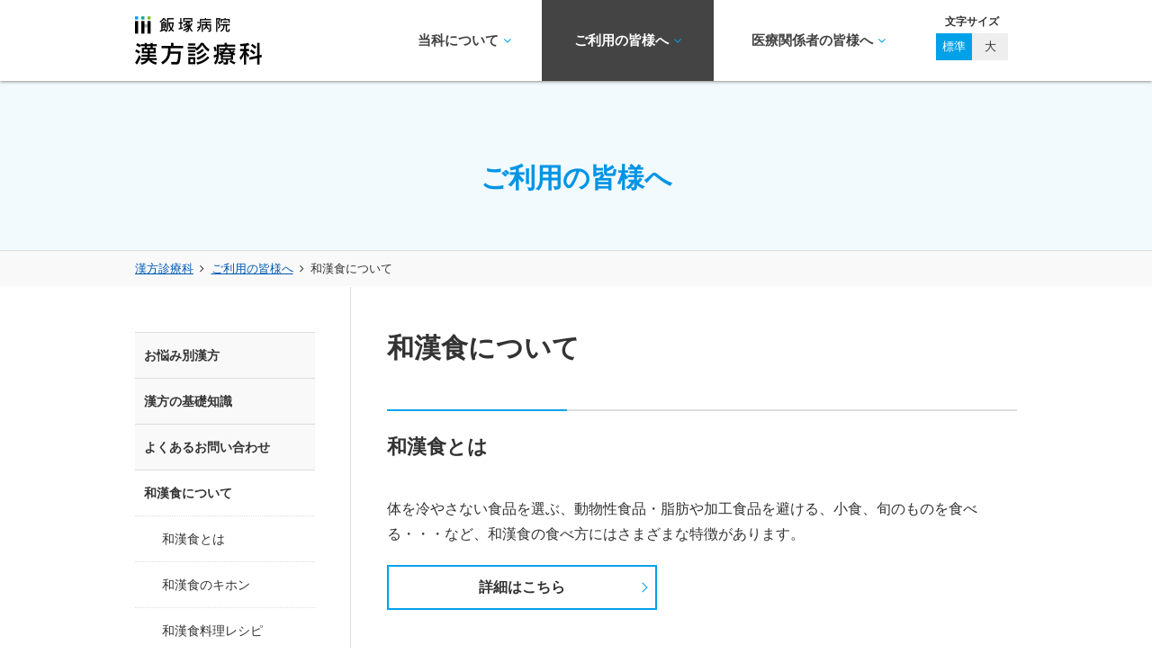

--- FILE ---
content_type: text/html; charset=UTF-8
request_url: https://aih-net.com/kanpo/user/wakan.html
body_size: 16872
content:
kanpo/user/wakan.html4<!DOCTYPE html>
<html lang="ja">
<head>
<meta charset="UTF-8">
<meta http-equiv="X-UA-Compatible" content="IE=edge">
<meta name="viewport" content="width=device-width, initial-scale=1.0">
<title>和漢食について｜ご利用の皆様へ｜飯塚病院　漢方診療科</title>
<meta name="description" content="飯塚病院漢方診療科の受診についてのページです。">
<meta name="keywords" content="飯塚病院,漢方,冷え,福岡,生薬">
<link href="../common/css/import.css" rel="stylesheet" type="text/css">
<link href="css/style.css" rel="stylesheet" type="text/css">
<link href="../common/css/cmn_style.css" rel="stylesheet" type="text/css" media="all">
<!-- Google Tag Manager -->
<script>(function (w, d, s, l, i) {
        w[l] = w[l] || []; w[l].push({
            'gtm.start':
                new Date().getTime(), event: 'gtm.js'
        }); var f = d.getElementsByTagName(s)[0],
            j = d.createElement(s), dl = l != 'dataLayer' ? '&l=' + l : ''; j.async = true; j.src =
                'https://www.googletagmanager.com/gtm.js?id=' + i + dl; f.parentNode.insertBefore(j, f);
    })(window, document, 'script', 'dataLayer', 'GTM-PBXNBJX');</script>
<!-- End Google Tag Manager -->

<link rel="shortcut icon" href="/favicon.ico">
<link href="/kanpo/common/css/font-awesome.min.css" rel="stylesheet" type="text/css">
<link href="/kanpo/common/css/fontello.css" rel="stylesheet" type="text/css">
<script src="/kanpo/common/js/jquery.min.js"></script>
<script src="/kanpo/common/js/jquery.cookie.js"></script>
<script src="/kanpo/common/js/fontsize.js"></script>
<script src="/kanpo/common/js/common.js"></script></head>

<body id="junior">
<!-- Google Tag Manager (noscript) -->
<noscript><iframe src="https://www.googletagmanager.com/ns.html?id=GTM-PBXNBJX" height="0" width="0"
		style="display:none;visibility:hidden"></iframe></noscript>
<!-- End Google Tag Manager (noscript) -->


<header id="globalHeader">
	<div class="logo clearfix"><a href="/kanpo/" title="飯塚病院　漢方診療科"><img src="/kanpo/common/img/logo.png"
				alt="飯塚病院　漢方診療科"></a></div>

	<nav id="globalNav">
		<ul>
			<li class="fix_nav1">
				<a href="/kanpo/about/">当科について<i class="fa fa-angle-down" aria-hidden="true"></i></a>
				<div class="childOpenBtn">
					<span class="firstLine"></span>
					<span class="secondLine"></span>
				</div>
				<div class="dropDownMenuItem">
					<div class="inner">
						<ul>
							<li><a href="/kanpo/about/">部長よりご挨拶</a></li>
						</ul>
						<ul>
							<li>
								<a href="/kanpo/about/staff.html">外来担当医師紹介</a>
							</li>
						</ul>
						<ul>
							<li><a href="/attending/attending.php" target="_blank">外来担当医表</a></li>
						</ul>
						<ul>
							<li><a href="/kanpo/about/kiritsusei.pdf" target="_blank">起立性調節障害の入院治療</a></li>
						</ul>
					</div>
				</div>
			</li>
			<li class="fix_nav2">
				<a href="/kanpo/user/">ご利用の皆様へ<i class="fa fa-angle-down" aria-hidden="true"></i></a>
				<div class="childOpenBtn">
					<span class="firstLine"></span>
					<span class="secondLine"></span>
				</div>
				<div class="dropDownMenuItem">
					<div class="inner">
						<ul>
							<li><a href="/kanpo/user/index.html">お悩み別漢方</a>
								<div class="childOpenBtn">
									<span class="firstLine"></span>
									<span class="secondLine"></span>
								</div>
								<ul class="pc_none">
									<li><a href="/kanpo/user/userguide/07zutsuu.html">頭痛</a></li>
									<li><a href="/kanpo/user/userguide/03douki.html">のぼせ</a></li>
									<li><a href="/kanpo/user/userguide/06hada.html">抜け毛</a></li>
									<li><a href="/kanpo/user/userguide/08kafun.html">花粉症</a></li>
									<li><a href="/kanpo/user/userguide/02nodo.html">のど</a></li>
									<li><a href="/kanpo/user/userguide/02nodo.html">胸・腹</a></li>
									<li><a href="/kanpo/user/userguide/05gekei.html">月経異常</a></li>
									<li><a href="/kanpo/user/userguide/06hada.html">爪割れ</a></li>
									<li><a href="/kanpo/user/userguide/09hie.html">冷え</a></li>
									<li><a href="/kanpo/user/userguide/01kiryoku.html">気力がない</a></li>
									<li><a href="/kanpo/user/userguide/03douki.html">動悸</a></li>
									<li><a href="/kanpo/user/userguide/03douki.html">発汗</a></li>
									<li><a href="/kanpo/user/userguide/06hada.html">肌の乾燥</a></li>
									<li><a href="/kanpo/user/userguide/02nodo.html">憂うつ</a></li>
									<li><a href="/kanpo/user/userguide/01kiryoku.html">疲れやすい</a></li>
								</ul>
							</li>
						</ul>
						<ul>
							<li><a href="/kanpo/user/knowledge/">漢方の基礎知識</a></li>
						</ul>
						<ul>
							<li><a href="/kanpo/user/faq.html">よくあるお問い合わせ</a></li>
						</ul>
						<ul>
							<li><a href="/kanpo/user/wakan.html">和漢食について</a></li>
						</ul>
						<!--ul>
							<li>
								<a href="/kanpo/user/userguide/">ご利用の案内</a>
								<div class="childOpenBtn">
									<span class="firstLine"></span>
									<span class="secondLine"></span>
								</div>
								<ul>
									<li><a href="/kanpo/user/userguide/consultation.html">バーチャル受診</a></li>
									<li><a href="/kanpo/user/userguide/hospitalization.html">バーチャル入院</a></li>
									<li><a href="/kanpo/user/userguide/guide.html">外来受診ガイド</a></li>
								</ul>
							</li>
						</ul-->
					</div>
				</div>
			</li>
			<li class="fix_nav3">
				<a href="/kanpo/medical/">医療関係者の皆様へ<i class="fa fa-angle-down" aria-hidden="true"></i></a>
				<div class="childOpenBtn">
					<span class="firstLine"></span>
					<span class="secondLine"></span>
				</div>
				<div class="dropDownMenuItem">
					<div class="inner">
						<ul>
							<li><a href="/kanpo/medical/">こんなときには漢方</a></li>
						</ul>
						<ul>
							<li><a href="/kanpo/medical/lecture/">各種研究会・講演会</a></li>
						</ul>
						<ul>
							<li>
								<a href="/kanpo/medical/training/">研修をご希望の方へ</a>
								<div class="childOpenBtn">
									<span class="firstLine"></span>
									<span class="secondLine"></span>
								</div>
								<ul>
									<!--li><a href="/resident/senior/straight/kanpo.html" target="_blank">研修プログラム</a></li-->
									<li><a href="/kanpo/medical/training/impressions.html">研修の感想</a></li>
									<li><a href="/kanpo/medical/training/entry.html">見学申込み・お問い合わせ</a></li>
								</ul>
							</li>
						</ul>
					</div>
				</div>
			</li>
		</ul>
	</nav>
	<div id="spMenuBtn">
		<span class="top"></span>
		<span class="middle"></span>
		<span class="bottom"></span>
	</div>
	<ul id="fontSize">
		<li class="changeBtn active">標準</li>
		<li class="changeBtn">大</li>
	</ul>
</header><div id="container">

<div id="category_title">
	<h1>ご利用の皆様へ</h1>
</div>

<div id="breadcrumbs">
  <ul class="clearfix">
		<li class="home"><a href="/kanpo/">漢方診療科</a></li>
		<li><a href="/kanpo/user/">ご利用の皆様へ</a></li>
		<li>和漢食について</li>
	</ul>
</div><!-- .breadcrumbs -->

<div id="contents">
<div id="main">
<article id="page">
	<div class="page_title">
		<h2>和漢食について</h2>
	</div>
	<!--<section class="section">
		<ul class="ul_btn2w">
            <li><a href="#01">和漢食とは</a></li>
            <li><a href="#02">和漢食のキホン</a></li>
            <li><a href="#03">和漢食料理教室のご案内</a></li>
			<li><a href="#04">和漢食料理レシピ</a></li>
        </ul>
	</section> -->

	<section class="section">
		<h3 id="01">和漢食とは</h3>
        <p>体を冷やさない食品を選ぶ、動物性食品・脂肪や加工食品を避ける、小食、旬のものを食べる・・・など、和漢食の食べ方にはさまざまな特徴があります。</p>
        <p class="link_btn ta_left"><a href="wakan/about.html">詳細はこちら</a></p>      
	</section>

	<section class="section">
		<h3 id="02">和漢食のキホン</h3>
        <p>和漢食の基本となる昆布だし、割醤油のレシピをご紹介します。</p>
        <p class="link_btn ta_left"><a href="wakan/basic.html">詳細はこちら</a></p>
	</section>

	<section class="section">
		<h3 id="03">和漢食料理教室のご案内</h3>
        <p class="link_btn ta_left"><a href="/event/index.php#wakan">次回の開催日程はこちら</a></p>
        <!--p><font color="#ff0000">新型コロナウイルス感染症拡大防止のため、現在開催を休止しています。<br>再開が決まり次第、改めてお知らせいたします。</font></p-->
        <p>1月、4月、7月、10月の第4火曜日、入院・外来患者さんとそのご家族を対象に料理教室を行っています。定員は10名、参加費は一人1,500円です。<br>
          お申し込みは、主治医にご相談のうえ、下記までご連絡ください。</p>
        <p class="fw_bold">飯塚病院　漢方診療科　<span class="fs_150 blue">0948-22-3800</span>（代表）</p>
</section>

	<section class="section">
		<h3 id="04">和漢食料理レシピ</h3>
        <p>季節にあわせた献立と、料理教室でご紹介したレシピをご紹介しています。</p>
        <p class="link_btn ta_left"><a href="wakan/recipe.html">詳細はこちら</a></p>
	</section>
</article>
</div><!-- /#main -->

<div id="side">
	<nav id="side_nav">
		<ul id="sidenavi">
			<li class="n_kanpo_user"><a href="/kanpo/user/">お悩み別漢方</a>
				<ul class="sub_list" style="display:none">
					<li class="n_kanpo_user_01kiryoku_"><a href="/kanpo/user/01kiryoku.html">気力がない・疲れやすい</a></li>
					<li class="n_kanpo_user_02nodo_"><a href="/kanpo/user/02nodo.html">のどの詰まり・胸や腹の張り・憂うつ</a></li>
					<li class="n_kanpo_user_03douki_"><a href="/kanpo/user/03douki.html">動悸・のぼせ・発汗</a></li>
					<li class="n_kanpo_user_04shoukaki_"><a href="/kanpo/user/04shoukaki.html">消化管の働き低下</a></li>
					<li class="n_kanpo_user_05gekei_"><a href="/kanpo/user/05gekei.html">月経異常</a></li>
					<li class="n_kanpo_user_06hada_"><a href="/kanpo/user/06hada.html">肌の乾燥・爪割れ・抜け毛</a></li>
					<li class="n_kanpo_user_07zutsuu_"><a href="/kanpo/user/07zutsuu.html">頭痛</a></li>
					<li class="n_kanpo_user_08kafun_"><a href="/kanpo/user/08kafun.html">花粉症</a></li>
					<li class="n_kanpo_user_09hie_"><a href="/kanpo/user/09hie.html">冷え</a></li>
				</ul>
			</li>
			<li class="n_kanpo_user_knowledge"><a href="/kanpo/user/knowledge/">漢方の基礎知識</a>
				<ul class="sub_list" style="display:none">
					<li class="n_kanpo_user_knowledge_tekiou_"><a href="/kanpo/user/knowledge/tekiou.html">漢方診療の適応</a></li>
					<li class="n_kanpo_user_knowledge_tekiou_"><a href="/kanpo/user/knowledge/tekiou.html#j02">漢方的診察法・四診</a></li>
					<li class="n_kanpo_user_knowledge_kanpoyaku_"><a href="/kanpo/user/knowledge/kanpoyaku.html">漢方薬について</a></li>
					<li class="n_kanpo_user_knowledge_balance_"><a href="/kanpo/user/knowledge/balance.html">陰証・陽証</a></li>
					<li class="n_kanpo_user_knowledge_kyojitsu_"><a href="/kanpo/user/knowledge/kyojitsu.html">虚実</a></li>
					<li class="n_kanpo_user_knowledge_kiketsusui_"><a href="/kanpo/user/knowledge/kiketsusui.html">気・血・水</a></li>
					<li class="n_kanpo_user_knowledge_rokkei_"><a href="/kanpo/user/knowledge/rokkei.html">六経分類</a></li>
				</ul>
			</li>
            
			<li class="n_kanpo_user_faq_"><a href="/kanpo/user/faq.html">よくあるお問い合わせ</a></li>
            
			<li class="n_kanpo_user_wakan"><a href="/kanpo/user/wakan.html">和漢食について</a>
				<ul class="sub_list" style="display:none">
                  <li class="n_kanpo_user_wakan_about_"><a href="/kanpo/user/wakan/about.html">和漢食とは</a></li>
               	  <li class="n_kanpo_user_wakan_basic_"><a href="/kanpo/user/wakan/basic.html">和漢食のキホン</a></li>
               	  <!--li><a href="/event/index.php#wakan">和漢食料理教室のご案内</a></li-->
               	  <li class="n_kanpo_user_wakan_recipe_"><a href="/kanpo/user/wakan/recipe.html">和漢食料理レシピ</a></li>
                </ul>
            </li>
			
            <!--li><a href="/preventive/dock/kanpo_dock.html" target="_blank">漢方いきいきドック</a></li-->
			<!--li class="n_kanpo_user_userguide"><a href="/kanpo/user/userguide/">ご利用の案内</a>
				<ul class="sub_list" style="display:none">
					<li class="n_kanpo_user_userguide_consultation_"><a href="/kanpo/user/userguide/consultation.html">バーチャル受診</a></li>
					<li class="n_kanpo_user_userguide_hospitalization_"><a href="/kanpo/user/userguide/hospitalization.html">バーチャル入院</a></li>
					<li class="n_kanpo_user_userguide_guide_"><a href="/kanpo/user/userguide/guide.html">外来受診ガイド</a></li>
				</ul>
			</li-->
<!--			<li><a href="/kanpo/user/">知っておきたい制度</a></li>-->
		</ul>
	</nav>
</div><!-- #side -->
</div><!-- /#contents -->
</div><!-- /#container -->

<section id="banner_bottom">
	<div class="inner clearfix">
		<ul class="clearfix">
			<li><a href="https://ameblo.jp/iikampo2/" target="_blank"><img src="/kanpo/img/bnr_blog.png" alt="漢方診療科ブログ"></a></li>
			<li><a href="/" target="_blank"><img src="/kanpo/img/bnr_aih.png" alt="飯塚病院"></a></li>
			<li><a href="https://www.youtube.com/user/IIZUKAHospital" target="_blank"><img src="/kanpo/img/youtube.jpg" alt="YouTube"></a></li>
		</ul>
<!--		<p><a href="/tour_application/form/?mo=kanpo">見学申込み</a></p>
 -->	</div>
</section>

<p id="page_top"><a href="#"><i class="fa fa-angle-up" aria-hidden="true"></i></a></p>
<footer id="footer">
	<section class="footer_container">
		<div class="footer inner clearfix">
			<div class="footer_list">
				<div class="footer_col">
					<h4><a href="/kanpo/about/">当科について</a></h4>
					<div class="footer_col_content clearfix">
						<ul>
							<li><a href="/kanpo/about/">部長よりご挨拶</a></li>
							<li><a href="/kanpo/about/staff.html">外来担当医師紹介</a></li>
							<li><a href="/attending/attending.php" target="_blank">外来担当医表</a></li>
							<li><a href="/kanpo/about/kiritsusei.pdf" target="_blank">起立性調節障害の入院治療</a></li>
						</ul>
					</div>
				</div>
				<div class="footer_col">
					<h4><a href="/kanpo/user/">ご利用の皆様へ</a></h4>
					<div class="footer_col_content">
						<ul>
							<li><a href="/kanpo/user/index.html">お悩み別漢方</a></li>
							<li><a href="/kanpo/user/knowledge/">漢方の基礎知識</a></li>
							<li><a href="/kanpo/user/faq.html">よくあるお問い合わせ</a></li>
							<li><a href="/kanpo/user/wakan.html">和漢食について</a></li>
							<!--li><a href="/kanpo/user/userguide/">ご利用の案内</a></li-->
						</ul>
					</div>
				</div>
				<div class="footer_col last">
					<h4><a href="/kanpo/medical/">医療関係者の皆様へ</a></h4>
					<div class="footer_col_content">
						<ul>
							<li><a href="/kanpo/medical/">こんなときには漢方</a></li>
							<li><a href="/kanpo/medical/lecture/">各種研究会・講演会</a></li>
							<li><a href="/kanpo/medical/training/">研修をご希望の方へ</a></li>
						</ul>
					</div>
				</div>
			</div>
			<div class="footer_info">
				<h1><a href="/kanpo/"><img src="/kanpo/common/img/footer_logo.png" alt="飯塚病院　漢方診療科"></a></h1>
				<p>〒820-8505<br>
				福岡県飯塚市芳雄町3-83<br />
                0948-22-3800（代表）</p>
                <h4>外来休診日</h4>
                <p> 
                <span class="pc_block">土・日・祝日、</span>年末年始（12/30～1/3）</p>
<!--                <dl>
                <dt><a href="/respiratory/entry/">お問い合わせ</a></dt>
				</dl>
 -->			</div>
		</div>
	</section>
	<section class="footer_bottom">
		<div class="footer clearfix">
			<p class="copyright">COPYRIGHT &copy; IIZUKA HOSPITAL ALL RIGHT RESERVED.</p>
		</div>
	</section>
</footer>
</body>
</html>

--- FILE ---
content_type: text/css
request_url: https://aih-net.com/kanpo/common/css/import.css
body_size: 182
content:
@charset "utf-8";
@import url("reset.css");
@import url("layout.css");
@import url("header.css");
@import url("footer.css");
@import url("side.css");
@import url("main.css");


--- FILE ---
content_type: text/css
request_url: https://aih-net.com/kanpo/user/css/style.css
body_size: 5120
content:
@charset "utf-8";

/*
* style.css
* date---2017/10/27
*/

/*===============================================
	style.css
===============================================*/
.symptom_box{
	background: #F5F5F5;
	border: 1px solid #DDD;
}
.symptom_box dl{
	padding: 9px;
}
.symptom_box dt{
	margin: 5px 0 15px;
	font-weight: bold;
	text-align: center;
}
.symptom1 {
	float: left;
	width: 458px;
	height: 540px;
	background: #FFF;
}
.symptom2 {
	height: 540px;
	margin-left: 458px;
	border-left: 1px solid #DDD;
}
.symptom2 ul{
	margin: 0 15px;
}
#btn_list {
	float: left;
	width: 200px;
	padding: 0 10px;
}
#btn_list ul{
	margin-bottom: 7px;
	padding: 7px 7px 1px;
}
#btn_list ul:nth-of-type(1){
	background: #7FD0F4;
}
#btn_list ul:nth-of-type(2){
	background: #FFB9B9;
}
#btn_list ul:nth-of-type(3){
	background:#BFDE92;
}
#main_image{
	float: left;
	width: 220px;
	padding: 10px 0 0 20px;
}
@media screen and (max-width:767px){
	.symptom1 {
		float: none;
		width: 100%;
		height: auto;
		background: #FFF;
	}
	.symptom2 {
		clear: both;
		height: auto;
		margin-left: 0;
		border-left: 0;
		border-top: 1px solid #DDD;
	}
	.symptom2 ul{
		margin: 0 5px;
	}
	.symptom_box dl{
		padding: 9px 0;
	}
	.symptom_box dt{
		margin-bottom: 10px;
	}
	#btn_list {
		float: none;
		width: 100%;
		padding: 0 10px;
	}
	#btn_list ul{
		margin-bottom: 0;
		padding: 5px;
	}
	#main_image{
		display: none;
	}
}
/*ボタンリンク*/
.ul_btnlink{
}
	.ul_btnlink > li{
		width: 100%;
		margin-bottom: 7px;
	}
	.ul_btnlink > li a{
		position: relative;
		display: block;
		padding: 11px 0;
		background: #FFF;
		border: 1px solid #DDD;
		color:#333 !important;
		font-size: 94%;
		font-weight: bold;
		text-align: center;
		text-decoration: none !important;
		line-height: 22px;
	}
	.ul_btnlink > li a:after{
		position: absolute;
		top: 50%;
		right: 10px;
		content: '';
		margin-top: -4px;
		width: 8px;
		height: 8px;
		border-top: 1px solid #999;
		border-right: 1px solid #999;
		transform: rotate(45deg);
		-webkit-transform: rotate(45deg);
		transition: all .3s;
	}
	.ul_btnlink > li a:hover:after{
		right: 5px;
		border-top: 1px solid #FFF;
		border-right: 1px solid #FFF;
	}
	.ul_btnlink > li a:hover{
		color: #FFF !important;
		background: #00A1E9;
	}
@media screen and (max-width:767px){
	.ul_btnlink{
	}
		.ul_btnlink > li{
			float: left;
			display: block;
			width: 50%;
			margin: 0;
			padding: 5px;
		}
		.ul_btnlink > li.w2{
			width: 100%;
		}
}

/* ul_ph_kanpo */
.ul_ph_kanpo,{
}
	.ul_ph_kanpo > li{
		margin-bottom: 10px;
	}
	.ul_ph_kanpo > li img{
		width: 100%;
	}
	.ul_ph_kanpo > li figcaption{
		text-align: center;
	}

@media screen and (max-width:767px){
	.ul_ph_kanpo{
		margin-right: -10px;
	}
		.ul_ph_kanpo > li{
			float: left;
			width: 50%;
			margin-right: 0;
			padding-right: 10px;
		}
		.ul_ph_kanpo > li:nth-child(2n+1){ clear: both;}
}

/* table_symptom */
table.table_symptom{
	width: 100%;
	margin-bottom: 10px;
	border-left: 1px solid #DDD;
	border-top: 1px solid #DDD;
	border-collapse: separate;
	*border-collapse: collapse;
	border-spacing: 0;
	background: #FFF;
}
	table.table_symptom th{
		padding: 20px 9px 7px;
		border-right: 1px solid #DDD;
		border-bottom: 1px solid #DDD;
		vertical-align: middle;
	}
	table.table_symptom td{
		padding: 14px 9px;
		border-right: 1px solid #DDD;
		border-bottom: 1px solid #DDD;
		vertical-align: middle;
	}
	table.table_symptom thead th,
	table.table_symptom thead td{
		background: #E6F5FD;
	}
	table.table_symptom tbody th{
		background:#F5F5F5;
	}
@media screen and (max-width:767px){
	table.table_symptom th,
	table.table_symptom td{
		padding: 4px;
	}
	table.table_symptom th{
		white-space: nowrap;
	}
	table.table_symptom rp,
	table.table_symptom rt{
		display: none;
	}
}


/* img
------------------------------------*/
.img_kiso_r,
.img_kiso_r2,
.img_r160,
.img_r240{
	float: right;
	padding-left: 10px;
}
.img_kiso_r img{
	width: 120px;
}
.img_kiso_r2 img{
	width: 70px;
}
.img_r160 img{
	width: 160px;
}
.img_r240 img{
	width: 240px;
}
@media screen and (max-width:767px){
	.img_kiso_r img,
	.img_r160 img{
		width: 80px;
	}
	.img_kiso_r2 img{
		width: 50px;
	}
	.img_r240 img{
		width: 120px;
	}
}

/* ico
------------------------------------*/
i.ico_01,
i.ico_02,
i.ico_03,
i.ico_04{
	display: inline-block;
	width: 30px;
	height: 30px;
	font-style: normal;
	vertical-align: middle;
}
i.ico_01{
	background: url(img/ico_01.png) no-repeat 0 0;
	background-size: cover;
}
i.ico_02{
	background: url(img/ico_02.png) no-repeat 0 0;
	background-size: cover;
}
i.ico_03{
	background: url(img/ico_03.png) no-repeat 0 0;
	background-size: cover;
}
i.ico_04{
	background: url(img/ico_04.png) no-repeat 0 0;
	background-size: cover;
}
@media screen and (max-width:767px){
	i.ico_01,
	i.ico_02,
	i.ico_03,
	i.ico_04{
		width: 20px;
		height: 20px;
	}
}

--- FILE ---
content_type: text/css
request_url: https://aih-net.com/kanpo/common/css/cmn_style.css
body_size: 2551
content:
@charset "utf-8";

/*
* cmn_style.css
* date---YYYY/MM/DD
*/


/* ----------------------------------------------
 layout
---------------------------------------------- */
.both{
	clear: both;
}
.fl_l{ float: left;}
.fl_r{ float: right;}


/* ----------------------------------------------
 margin・padding
---------------------------------------------- */

/* margin
------------------------------- */
.mt00 { margin-top: 0 !important;}
.mt10 { margin-top: 10px !important;}
.mt15 { margin-top: 15px !important;}
.mb00 { margin-bottom: 0 !important;}
.mb10 { margin-bottom: 10px !important;}
.mb20 { margin-bottom: 20px !important;}
.mb30 { margin-bottom: 30px !important;}

.ml10 { margin-left: 10px;}
.ml12 { margin-left: 12px; }
.mr00 { margin-right: 0; }
.mb_m { margin-bottom: 20px !important;}
.mb_l { margin-bottom: 40px !important;}

@media screen and (max-width:767px){
	.mb_m { margin-bottom: 15px !important;}
	.mb_l { margin-bottom: 20px !important;}
}

/* padding
------------------------------- */
.pt00{ padding-top:0 !important;}
.pt10{ padding-top:10px !important;}
.pb00{ padding-bottom:0 !important;}
.pb05{ padding-bottom:5px !important;}
.pb10{padding-bottom:10px !important;}


/* ----------------------------------------------
 block
---------------------------------------------- */
.block03{ display: inline-block; width: 3em;}
.block05{ display: inline-block; width: 5em;}
.block10{ display: inline-block; width: 10em;}
.block12{ display: inline-block; width: 12em;}
.block15{ display: inline-block; width: 15em;}


/* ----------------------------------------------
 text
---------------------------------------------- */
.underline { text-decoration: underline;}


/* font-weight
------------------------------- */
.fw_bold { font-weight: bold; padding-top:10px;}
.fw_normal{ font-weight: normal;}
.fw_big{ font-weight:bold; font-size: 115%;}


/* color
------------------------------- */
.black{ color: #333;}
.orange{ color: #E95F00;}
.red{ color: #E40011;}
.blue{ color: #0094E5;}
.green{ color: #00A896;}


/* text-align
------------------------------- */
.ta_left{ text-align: left !important;}
.ta_right{ text-align: right !important;}
.ta_center{ text-align: center !important;}


/* font-size
------------------------------- */
.fs_small{ font-size: 85%;}
.fs_big{ font-size: 105%;}
.fs_110{ font-size: 110%;}
.fs_150{ font-size: 150%;}
.fs_10{ font-size: 10px;}
.fs_12{ font-size: 12px;}
.fs_20{ font-size: 20px;}


--- FILE ---
content_type: text/css
request_url: https://aih-net.com/kanpo/common/css/fontello.css
body_size: 1954
content:
@font-face {
  font-family: 'fontello';
  src: url('../font/fontello.eot?51073519');
  src: url('../font/fontello.eot?51073519#iefix') format('embedded-opentype'),
       url('../font/fontello.woff2?51073519') format('woff2'),
       url('../font/fontello.woff?51073519') format('woff'),
       url('../font/fontello.ttf?51073519') format('truetype'),
       url('../font/fontello.svg?51073519#fontello') format('svg');
  font-weight: normal;
  font-style: normal;
}
/* Chrome hack: SVG is rendered more smooth in Windozze. 100% magic, uncomment if you need it. */
/* Note, that will break hinting! In other OS-es font will be not as sharp as it could be */
/*
@media screen and (-webkit-min-device-pixel-ratio:0) {
  @font-face {
    font-family: 'fontello';
    src: url('../font/fontello.svg?51073519#fontello') format('svg');
  }
}
*/
 
 [class^="fa2-"]:before, [class*=" fa2-"]:before {
  font-family: "fontello";
  font-style: normal;
  font-weight: normal;
  speak: none;
 
  display: inline-block;
  text-decoration: inherit;
  width: 1em;
  margin-right: .2em;
  text-align: center;
  /* opacity: .8; */
 
  /* For safety - reset parent styles, that can break glyph codes*/
  font-variant: normal;
  text-transform: none;
 
  /* fix buttons height, for twitter bootstrap */
  line-height: 1em;
 
  /* Animation center compensation - margins should be symmetric */
  /* remove if not needed */
  margin-left: .2em;
 
  /* you can be more comfortable with increased icons size */
  /* font-size: 120%; */
 
  /* Font smoothing. That was taken from TWBS */
  -webkit-font-smoothing: antialiased;
  -moz-osx-font-smoothing: grayscale;
 
  /* Uncomment for 3D effect */
  /* text-shadow: 1px 1px 1px rgba(127, 127, 127, 0.3); */
}
 
.fa2-nurse:before { content: '\e800'; } /* '' */
.fa2-beaker:before { content: '\f0c3'; } /* '' */
.fa2-user-md:before { content: '\f0f0'; } /* '' */

--- FILE ---
content_type: text/css
request_url: https://aih-net.com/kanpo/common/css/layout.css
body_size: 7198
content:
@charset "utf-8";

/*
* layout.css
* date---2017/10/05
*/

/*===============================================
	layout.css 画面の横幅が980px以上
===============================================*/
@font-face {
	font-family: "YuGothic M";
	src: local(Yu Gothic Medium),ocal("Yu-Gothic-Medium");
}


/* ----------------------------------------------
 Basic-Design
---------------------------------------------- */
*, *:before, *:after {
	box-sizing: border-box;
	-webkit-box-sizing: border-box;
}
body {
	color: #333;
	font-size: 1.6em;
	font-family: "游ゴシック体", YuGothic, "游ゴシック Medium", "YuGothic M","Hiragino Kaku Gothic ProN","Hiragino Kaku Gothic Pro","メイリオ", Meiryo,"ＭＳ ゴシック",sans-serif;
	line-height: 1.8;
	background: #FFF;
	-webkit-text-size-adjust: none;
	-webkit-font-smoothing: antialiased;
}
@media only screen and (max-width: 767px) {
	body {
		font-size: 1.4em;
		background: #FFF;
	}
}
a { color: #0059B2; text-decoration: none;}
a:hover { color: #0059B2; text-decoration: underline;}

#page a {
	color: #0059B2;
	text-decoration: underline;
}
#page a:hover {
	color: #0059B2;
	text-decoration: none;
}
img {
	-ms-interpolation-mode: bicubic;
}
table {
	font-size:inherit;
}
strong, em, b{
	font-weight: bold;
}
@media screen and (min-width:768px){
	.pc_none {
		display: none;
	}
	.pc_block{
		display: block;
	}
}
@media screen and (max-width:767px){
	body {
		font-size: 1.3em;
	}
	#home{
		position: relative;
	}
	.sp_block{
		display: block;
	}
}
@media only screen and (min-width: 768px) {
	span.toggle {display: none;}
}
@media only screen and (max-width: 767px) {
	span.toggle {
		position:absolute;
		cursor:pointer;
		right: 10px;
		top: 0;
		width: 20px;
		text-align: center;
		font-size: 16px;
		line-height: 20px;
	}
	span.toggle:before {
		font-family: FontAwesome;
		font-weight: normal;
		font-style: normal;
		text-decoration: inherit;
		-webkit-font-smoothing: antialiased;
		text-indent: 0 !important;
	}
	span.toggle:before {content: "\f107";}
	span.opened:before {content: "\f106";}
}



/* ----------------------------------------------
 layout
---------------------------------------------- */
#container{
	position: relative;
}

/* contents
------------------------------- */
.inner{
	width: 980px;
	margin: 0 auto;
}
@media screen and (max-width:979px){
	.inner{
		width: 100%;
	}
}
#contents {
	width: 980px;
	margin: 0 auto;
}
@media screen and (max-width:979px) and (max-width:768px){
	#contents {
		width: 700px;
		margin: 0 auto;
	}
}
@media screen and (max-width:767px){
	#contents {
		width: 100%;
		padding: 0 10px;
	}
}
#main{
	float: right;
	width: 741px;
	min-height: 550px;
	padding: 50px 0 40px 40px;
	border-left: 1px solid #DDD;
}
#information #main{
	float: none;
	width: 100%;
	padding: 50px 0 40px;
	border-left: 0;
}
@media screen and (max-width:979px) and (min-width:768px){
	#main{
		display: block;
		float: none;
		width: 700px;
		margin: 0 auto; 
		padding: 50px 0 40px;
		min-height: auto;
		border-left: 0;
	}
}
@media screen and (max-width:767px){
	#main{
		display: block;
		width: 100%;
		min-height: auto;
		padding: 20px 0 0;
		border-left: 0;
	}
}
#side{
	float: right;
	width: 239px;
	padding: 50px 0;
}
@media screen and (max-width:979px){
	#side{
		display: none;
	}
}
.cont{
	padding-top: 10px;
}
#container:after,
#contents:after,
.content:after,
#header:after,
#main:after,
#side:after,
section:after,
.cont:after {
	content:".";
	display: block;
	height: 0;
	clear: both;
	visibility: hidden;
}

/* main
------------------------------- */
#main section{
	margin-bottom: 30px;
}
#main section.section{
	margin-bottom: 70px;
}
#main .row{
	overflow: hidden;
	width: 720px;
	margin-right: -20px;
}
	.row:before,
	.row:after{
		display: table;
		line-height: 0;
		content: "";
	}
	.row:after{
		clear: both;
	}
#main .cell1, #main .cell2, #main .cell3, #main .cell4, #main .cell5, #main .cell6,
#main .cell7, #main .cell8, #main .cell9, #main .cell10, #main .cell11, #main .cell12{
	float: left;
	display: inline;
	margin-right: 20px;
}
#main .cell1{ width: 40px;}
#main .cell2{ width: 100px;}
#main .cell3{ width: 160px;}
#main .cell4{ width: 220px;}
#main .cell5{ width: 280px;}
#main .cell6{ width: 340px;}
#main .cell7{ width: 400px;}
#main .cell8{ width: 460px;}
#main .cell9{ width: 520px;}
#main .cell10{ width: 580px;}
#main .cell11{ width: 640px;}
#main .cell12{ width: 700px;}

@media screen and (max-width:767px){
	#main section{
		margin-bottom: 10px;
	}
	#main section.section{
		margin-bottom: 30px;
	}
	#main .row{
		width: 100%;
		margin: 0;
	}
	#main .cell1, #main .cell2, #main .cell3, #main .cell4, #main .cell5, #main .cell6,
	#main .cell7, #main .cell8, #main .cell9, #main .cell10, #main .cell11, #main .cell12{
		float: none;
		display: block;
		margin-left: 0;
		width: 100%;
	}
}
.line_box {
	border: 1px solid #DDD;
	background: #FFF;
}
	.line_box h2 {
		font-size: 26px;
		font-weight: 500;
		text-align: center;
		line-height: 68px;
	}

@media screen and (max-width:767px){
	.line_box {
	}
		.line_box h1 {
			position: relative;
			font-size: 18px;
			font-weight: 500;
			text-align: center;
			line-height: 50px;
		}
}

/* ----------------------------------------------
 category_title
---------------------------------------------- */
#category_title {
	width: 100%;
	padding-top: 90px;
	background: #F2FAFE;
}
	#category_title h1{
		width: 980px;
		height: 160px;
		margin: 0 auto;
		color: #0094E5;
		font-size: 30px;
		font-weight: bold;
		text-align: center;
		line-height: 160px;
	}
@media screen and (max-width:979px){
	#category_title{
		padding-top: 60px;
	}
	#category_title h1{
		width: 100%;
	}
}
@media screen and (max-width:767px){
	#category_title {
		padding-top: 60px;
	}
		#category_title h1{
			width: auto;
			height: 60px;
			padding: 15px;
			font-size: 20px;
			line-height: 30px;
		}
}


/* ----------------------------------------------
 breadcrumbs
---------------------------------------------- */
#breadcrumbs {
	clear:both;
	height: 40px;
	background: #F9F9F9;
	border-top: 1px solid #DDD;
}
	#breadcrumbs ul {
		width: 980px;
		margin: 0 auto;
	}
		#breadcrumbs ul li {
			position: relative;
			float: left;
			padding-left: 1.5em;
			font-size: 13px;
			line-height: 40px;
		}
		#breadcrumbs ul li.home{
			padding-left: 0;
		}
		#breadcrumbs ul li:before {
			position: absolute;
			width: 1.5em;
			left: 0;
			font-family: FontAwesome;
			text-align: center;
			content: "\f105";
		}
		#breadcrumbs ul li.home:before {
			display: none;
		}
			#breadcrumbs ul a{ color: #0059B2; text-decoration: underline;}
			#breadcrumbs ul a:hover{ color: #0059B2; text-decoration: none;}

@media screen and (max-width:979px){
	#breadcrumbs ul {
		width: 100%;
		padding: 0 15px; 
	}
}
@media screen and (max-width:767px){
	#breadcrumbs { display: none;}
}


--- FILE ---
content_type: text/css
request_url: https://aih-net.com/kanpo/common/css/header.css
body_size: 13149
content:
@charset "utf-8";

#globalHeader {
	position: fixed;
	width: 100%;
	top: 0;
	left: 0;
	min-height: 90px;
	min-height: 60px;
	background: #fff;
	box-shadow: 0px 0 4px 0px #555;
	-webkit-box-shadow: 0px 0 4px 0px #555;
	-moz-box-shadow: 0px 0 4px 0px #555;
	z-index: 3000;
}
@media only screen and (max-width: 979px) and (min-width: 230px) {
	#globalHeader {
		height: auto !important;
	}
	#globalHeader:before {
		content: "";
		display: block;
		position: absolute;
		top: 0;
		left: 0;
		height: 60px;
		width: 100%;
		background: #fff;
		z-index: 2000;
	}
}

#globalHeader #globalNav {
	position: relative;
}
@media only screen and (max-width: 979px) and (min-width: 230px) {
	#globalHeader #globalNav {
		display: none;
		min-height: 100%;
		height: auto !important;
		height: 100%;
		width: 100%;
		margin: 0;
		position: fixed;
		background: #313131;
		top: 0;
		right: 0;
		bottom: 0;
		left: 0;
		padding-top: 60px;
		text-align: center;
		z-index: 1000;
		overflow: auto;
	}
}

#globalHeader #globalNav > ul {
	margin:0 auto;
	width: 980px;
	display: table;
	padding-left: 280px;
	padding-right: 105px;
}
@media only screen and (max-width: 979px) and (min-width: 230px) {
	#globalHeader #globalNav > ul {
		width: 100%;
		display: block;
		max-height: 100vh;
		margin:0;
		padding: 0;

	}
}

#globalHeader #globalNav > ul > li {
	text-align: center;
	display: table-cell;
}
@media only screen and (max-width: 979px) and (min-width: 230px) {
	#globalHeader #globalNav > ul > li {
		position: relative;
		display: block;
		border-bottom: solid 1px #222;
		text-align: left;
	}
}

#globalHeader #globalNav > ul > li.hover > a {
	background-color: rgba(68,68,68,1) !important;
	color: #fff;
}
@media only screen and (max-width: 979px) and (min-width: 230px) {
	#globalHeader #globalNav > ul > li.hover > a {
		background-color: #2D2D2D!important;
	}
}
#globalHeader #globalNav ul li a:hover {
	text-decoration: none;
}
@media only screen and (min-width: 768px) {
	#globalHeader #globalNav > ul > li > a.active {
		color: #FFF;
		background-color: rgba(68,68,68,1) !important;
	}
}

@media only screen and (max-width: 979px) and (min-width: 230px) {
	#globalHeader #globalNav > ul > li > .childOpenBtn {
		position: absolute;
		display: block;
		top: 0;
		right: 0;
		width:50px;
		height: 50px;
		background: #000;
	}
	#globalHeader #globalNav > ul > li > .childOpenBtn span {
		position: absolute;
		display: block;
		top: 50%;
		left: 50%;
		width: 16px;
		height: 2px;
		margin-top: -1px;
		margin-left: -8px;
		background: #fff;
	}
	#globalHeader #globalNav > ul > li > .childOpenBtn span.secondLine {
		transform: rotate(90deg);
		-webkit-transform: rotate(90deg);
		transition: all 0.3s;
	}
	#globalHeader #globalNav > ul > li > .childOpenBtn.is-open span.secondLine {
		transform: rotate(0);
		-webkit-transform: rotate(0);
	}
}

#globalHeader #globalNav > ul > li > a {
	position: relative;
	display: block;
	padding: 0px 14px;
	background-color: #fff;
	color: #424242;
	font-size: 15px;
	font-weight: bold;
	text-decoration: none;
	line-height: 90px;
}
@media only screen and (max-width: 979px) and (min-width: 230px) {
	#globalHeader #globalNav > ul > li > a {
		height: 50px;
		padding: 0 14px;
		background: #2D2D2D;
		color: #fff;
		line-height: 50px;
	}
}

#globalHeader #globalNav > ul > li > a .fa {
	display: inline-block;
	margin-right: 0px;
	margin-left: 5px;
	color: #00A1E9;
	font-size: 14px;
	line-height: inherit;
}

#globalHeader #globalNav > ul > li > .dropDownMenuItem {
	position: absolute;
	display: none;
	top: 90px;
	left: 0px;
	width: 100%;
	padding: 15px;
	color: #000;
	background: #4C4C4C;
}
@media only screen and (max-width: 979px) and (min-width: 230px) {
	#globalHeader #globalNav > ul > li a .fa{
		display: none;
	}
	#globalHeader #globalNav > ul > li > .dropDownMenuItem {
		position: static;
		padding: 0;

	}
}

#globalHeader #globalNav > ul > li > .dropDownMenuItem > .inner {
	overflow: hidden;
	display: flex;
	display: -webkit-flex;
	flex-wrap: wrap;
	-webkit-flex-wrap: wrap;
	min-height: 200px;
}
#globalHeader #globalNav > ul > li > .dropDownMenuItem > .inner > ul {
	width: 22%;
	margin: 0 4% 0 0;
}
#globalHeader #globalNav > ul > li > .dropDownMenuItem > .inner > ul:nth-child(4n) {
	margin-right: 0;
}
@media only screen and (max-width: 979px) and (min-width: 230px) {
	#globalHeader #globalNav > ul > li > .dropDownMenuItem > .inner {
		min-height: auto;
	}
	#globalHeader #globalNav > ul > li > .dropDownMenuItem > .inner > ul {
		float: none;
		width: 100%;
		display: block;
		margin-right: 0;
	}
}

#globalHeader #globalNav > ul > li > .dropDownMenuItem > .inner > ul > li {
	position: relative;
	margin: 0px 0px 5px 0px;
	padding: 0 0 5px 0;
	color: #424242;
	text-align: left;
}
@media only screen and (max-width: 979px) and (min-width: 230px) {
	#globalHeader #globalNav > ul > li > .dropDownMenuItem > .inner > ul > li {
		position: relative;
		margin: 0;
		padding: 0;
		border-bottom: 1px solid rgba(221,221,221,0.2);
	}
}

#globalHeader #globalNav > ul > li > .dropDownMenuItem > .inner > ul > li:after {
	position: absolute;
	top: 0;
	left: 0;
	color: #00A1E9;
	font-family: FontAwesome;
	content: "\f0da";
}
@media only screen and (max-width: 979px) and (min-width: 230px) {
	#globalHeader #globalNav > ul > li > .dropDownMenuItem > .inner > ul > li:after {
		top: 14px;
		left: 10px;
	}
}

@media only screen and (max-width: 979px) and (min-width: 230px) {
	#globalHeader #globalNav > ul > li > .dropDownMenuItem > .inner > ul > li .childOpenBtn {
		position: absolute;
		display: block;
		top: 0;
		right: 0;
		width:50px;
		height: 50px;
		background: #313131;
	}
	#globalHeader #globalNav > ul > li > .dropDownMenuItem > .inner > ul > li .childOpenBtn span {
		position: absolute;
		display: block;
		top: 50%;
		left: 50%;
		width: 16px;
		height: 2px;
		margin-top: -1px;
		margin-left: -8px;
		background: #fff;
	}
	#globalHeader #globalNav > ul > li > .dropDownMenuItem > .inner > ul > li .childOpenBtn span.secondLine {
		transform: rotate(90deg);
		-webkit-transform: rotate(90deg);
		transition: all 0.3s;
	}
	#globalHeader #globalNav > ul > li > .dropDownMenuItem > .inner > ul > li .childOpenBtn.is-open span.secondLine {
		transform: rotate(0);
		-webkit-transform: rotate(0);
	}
}

#globalHeader #globalNav > ul > li > .dropDownMenuItem > .inner > ul > li > a {
	display: block;
	padding: 8px 0px 8px 1em;
	border-bottom: 1px solid rgba(221,221,221,0.2);
	border-right: none !important;
	color: #FFF !important;
	font-size: 17px;
	color: #424242;
	text-align: left;
	line-height: 18px;
}
@media only screen and (max-width: 979px) and (min-width: 230px) {
	#globalHeader #globalNav > ul > li > .dropDownMenuItem > .inner > ul > li > a {
		height: 50px;
		padding: 0 15px 0 25px;
		border-bottom: none;
		font-size: 15px;
		line-height: 50px;
	}
}

#globalHeader #globalNav > ul > li > .dropDownMenuItem > .inner > ul > li > ul {
	margin-top: 5px;
}
@media only screen and (max-width: 979px) and (min-width: 230px) {
	#globalHeader #globalNav > ul > li > .dropDownMenuItem > .inner > ul > li > ul {
		display: none;
		margin-top: 8px;
		padding-bottom: 8px;
	}
}

#globalHeader #globalNav > ul > li > .dropDownMenuItem > .inner > ul > li > ul > li {
	position: relative;
	display: block;
	padding-left: 1em;
	text-align: left;
	white-space: nowrap;
}
@media only screen and (max-width: 979px) and (min-width: 230px) {
	#globalHeader #globalNav > ul > li > .dropDownMenuItem > .inner > ul > li > ul > li {
		padding-left: 0;
	}
}

#globalHeader #globalNav > ul > li > .dropDownMenuItem > .inner > ul > li > ul > li:after {
	position: absolute;
	top: 1px;
	left: 0;
	color: #CCC;
	font-family: FontAwesome;
	content: "\f105";
}
@media only screen and (max-width: 979px) and (min-width: 230px) {
	#globalHeader #globalNav > ul > li > .dropDownMenuItem > .inner > ul > li > ul > li:after {
		top: 5px;
		left: 10px;
	}
}

#globalHeader #globalNav > ul > li > .dropDownMenuItem > .inner > ul > li > ul > li > a {
	display: block;
	padding: 8px 0px;
	border-right: none !important;
	color: #FFF !important;
	font-size: 15px;
	text-align: left;
	line-height: 18px;
}
@media only screen and (max-width: 979px) and (min-width: 230px) {
	#globalHeader #globalNav > ul > li > .dropDownMenuItem > .inner > ul > li > ul > li > a {
		padding-left: 25px;
	}
}

	#spMenuBtn {
		display: none;
	}

	@media only screen and (max-width: 979px) and (min-width: 230px) {
		#spMenuBtn {
			position: absolute;
			right: 0;
			top: 0;
			display: block;
			width: 50px;
			height: 60px;
			border-left: 1px solid #DDD;
			z-index: 10000;
		}
		#spMenuBtn span {
			width: 24px;
			height: 3px;
			display: block;
			background: #39A2E9;
			position: absolute;
			left: 50%;
			top: 50%;
			margin-left: -12px;
			margin-top: -1.5px;
			transition: 0.3s background!important;
			transition: 0.5s all;
		}
		#spMenuBtn .top {
			transform: translateY(-8px);
		}
		#spMenuBtn .middle {
			transition: 0.5s opacity;
			opacity: 1;
		}
		#spMenuBtn .bottom {
			transform: translateY(8px);
		}
		.is-close #spMenuBtn .middle {
			transition: .5s opacity;
		}
		.is-close #spMenuBtn .top {
			animation: type6-top .5s;
		}
		.is-close #spMenuBtn .bottom {
			animation: type6-bottom .5s;
		}
		.is-open #spMenuBtn .middle {
			opacity: 0;
			transition: .5s opacity;
		}
		.is-open #spMenuBtn .top {
			animation: type6-top-close .5s;
			animation-fill-mode: forwards;
		}
		.is-open #spMenuBtn .bottom {
			animation: type6-bottom-close .5s;
			animation-fill-mode: forwards;
		}

		@keyframes type6-top {
			0% {
				transform: translateY(0px) rotate(-45deg);
			}
			50% {
				transform: translateY(0px) rotate(0deg);
			}
			100% {
				transform: translateY(-8px) rotate(0deg);
			}
		}

		@keyframes type6-bottom {
			0% {
				transform: translateY(0px) rotate(45deg);
			}
			50% {
				transform: translateY(0px) rotate(0deg);
			}
			100% {
				transform: translateY(8px) rotate(0deg);
			}
		}

		@keyframes type6-top-close {
			0% {
				transform: translateY(-8px) rotate(0deg);
			}
			50% {
				transform: translateY(0px) rotate(0deg);
			}
			100% {
				transform: translateY(0px) rotate(-45deg);
			}
		}

		@keyframes type6-bottom-close {
			0% {
				transform: translateY(8px) rotate(0deg);
			}
			50% {
				transform: translateY(0px) rotate(0deg);
			}
			100% {
				transform: translateY(0px) rotate(45deg);
			}
		}
	}


.logo {
	position: absolute;
	left: 50%;
	padding: 18px 0 0;
	margin: 0;
	width: 141px;
	z-index: 10000;
	margin-left: -490px;
}
@media only screen and (min-width: 230px) and (max-width:979px) {
	.logo {
		left: 15px;
		padding: 10px 0 0;
		margin: 0;
		width: 103px;
		z-index: 10000;
		margin-left: 0;
	}
}
.rotating {
	-webkit-animation: rotating 2s linear infinite;
	-moz-animation: rotating 2s linear infinite;
	-ms-animation: rotating 2s linear infinite;
	-o-animation: rotating 2s linear infinite;
	animation: rotating 2s linear infinite;
}
@keyframes rotating {
	from {
		transform: rotate(0deg);
		-moz-transform: rotate(0deg);
		-webkit-transform: rotate(0deg);
	}
	to {
		transform: rotate(360deg);
		-moz-transform: rotate(360deg);
		-webkit-transform: rotate(360deg);
	}
}
@-webkit-keyframes rotating  {
	from {
		transform: rotate(0deg);
		-moz-transform: rotate(0deg);
		-webkit-transform: rotate(0deg);
	}
	to {
		transform: rotate(360deg);
		-moz-transform: rotate(360deg);
		-webkit-transform: rotate(360deg);
	}
}
img {
	border: none;
	max-width: 100%;
}

/* fontSize
------------------------------- */
#globalHeader #fontSize {
	position: absolute;
	top: 22px;
	right: 50%;
	margin-right: -480px;
}
ul#fontSize {
	position: relative;
	float: right;
	width: 80px;
	height: 30px;
	padding: 15px 0 0 0;
	list-style: none;
	*zoom: 1;
}
ul#fontSize:before{
	position: absolute;
	top: -8px;
	left: 0;
	width: 80px;
	color: #333;
	font-size: 12px;
	font-weight: bold;
	text-align: center;
	content: "文字サイズ";
}
ul#fontSize:after {
	content: "";
	display: block;
	clear: both;
}
ul#fontSize li {
	float: left;
	padding: 0 10px;
	color: #333;
	font-size: 13px;
	line-height: 30px;
}
ul#fontSize li.changeBtn {
	width: 40px;
	height: 30px;
	padding: 0;
	background-color: #EEE;
	text-align: center;
	line-height: 30px;
	cursor: pointer;
}
ul#fontSize li.changeBtn:hover {
	color: #333;
	background-color: #EEE;
}
ul#fontSize li.changeBtn.active {
	color: #FFF;
	background-color: #00A1E9;
}
ul#fontSize li.changeBtn.active:hover {
	color: #FFF;
	background-color: #00A1E9;
}
@media screen and (max-width:979px) {
	ul#fontSize {
		display: none;
	}
}


--- FILE ---
content_type: text/css
request_url: https://aih-net.com/kanpo/common/css/footer.css
body_size: 10160
content:
@charset "UTF-8";

/*
* footer.css
* date---2017/10/05
*/

/*===============================================
	footer.css
===============================================*/

/* ----------------------------------------------
 bottom
---------------------------------------------- */
#banner_bottom {
	border-top: 1px solid #DDD;
}
#banner_bottom .inner{
	width: 980px;
	margin: 0 auto;
	padding: 40px 0;
}
#banner_bottom ul {
	float: left;
	width: 765px;
}
	#banner_bottom li {
		float: left;
		display: inline;
		width: 215px;
		margin-right: 40px;
	}
	#banner_bottom li a:hover img{
		filter:alpha(opacity=80);
		opacity: 0.8;
		-moz-opacity:0.8;
	}
#banner_bottom p {
	float: left;
	width: 215px;
	height: 70px;
}
#banner_bottom p a{
	position: relative;
	display: block;
	width: 100%;
	padding: 18px 0; 
	border: 2px solid #00A1E9;
	background: #00A1E9;
	color: #FFF;
	font-size: 125%;
	font-weight: bold;
	text-align: center;
	text-decoration: none;
	line-height: 30px;
	transition: all .3s;
}
#banner_bottom p a:after{
	position: absolute;
	top: 50%;
	right: 10px;
	content: '';
	margin-top: -6px;
	width: 12px;
	height: 12px;
	border-top: 2px solid #FFF;
	border-right: 2px solid #FFF;
	transform: rotate(45deg);
	-webkit-transform: rotate(45deg);
	transition: all .3s;
}
#banner_bottom p a:hover{
	background: #FFF;
	color: #00A1E9;
}
#banner_bottom p a:hover::after {
	right: 5px;
	border-top: 2px solid #00A1E9;
	border-right: 2px solid #00A1E9;
}
@media only screen and (max-width: 979px) {
	#banner_bottom .inner{
		width: 100%;
	}
	#banner_bottom ul {
		clear: both;
		float: none;
		width: 470px;
		margin: 0 auto 10px;
	}
	#banner_bottom li {
		width: 235px;
		padding: 10px;
		margin: 0;
	}
	#banner_bottom p {
		clear: both;
		float: none;
		width: 450px;
		margin: 0 auto;
	}
		#banner_bottom p a{
			display: block;
			width: 100%;
			padding: 8px 0;
		}
}
@media only screen and (max-width: 767px) {
	#banner_bottom .inner {
		width: 100%;
		padding: 10px 0 0;
	}
	#banner_bottom ul {
		clear: both;
		float: none;
		width: 300px;
		margin: 0 auto 10px;
	}
	#banner_bottom li {
		width: 150px;
		padding: 5px;
		margin: 0;
	}
	#banner_bottom p {
		clear: both;
		float: none;
		width: 100%;
		height: auto;
	}
		#banner_bottom p a{
			display: block;
			width: 100%;
			padding: 8px 0;
		}
}

/* ----------------------------------------------
 footer
---------------------------------------------- */
#footer {
	clear: both;
	overflow: hidden;
	width: 100%;
}

/* 情報・サイトマップ
------------------------------------*/
.footer_container {
	clear: both;
	border-top: 1px solid #DDD;
	border-bottom: 1px solid #DDD;
	background: #F9F9F9;
}
.footer_list{
	float: right;
	display: table;
	height: 300px;
}
.footer_col {
	display: table-cell;
	width: 240px;
	padding: 30px 20px;  
	border-left: 1px solid #DDD;
}
.footer_col.last {
	margin-right: 0;
}
@media only screen and (max-width: 979px) {
	.footer_list{
		float: none;
		width: 720px;
		margin: 0 auto; 
	}
	.footer_col:first-child {
		border-left: 0;
	}
}

@media only screen and (max-width: 767px) {
	.footer_container {
		border: 0;
	}
	.footer_list{
		float: none;
		display: block;
		height: auto;
	}
	.footer_col {
		display: block;
		padding: 0;
		width: 100%;
		border-left: 0;
		border-top: 1px solid #DDD;
	}
	.footer_col_content {
		display: none;
		margin: 0;
	}
}

/* 診療科タイトル */
.footer_info{
	float: left;
	width: 230px;
	height: 300px;
	padding: 30px 0 0;
}
	.footer_info h1 {
		width: 215px;
		margin-bottom: 15px;
		line-height: 1;
	}
		.footer_info h1 img {
			width: 100%;
		}
	.footer_info p{
		margin-bottom: 10px;
		font-size: 15px;
		line-height: 1.6;
	}
	.footer_info dl{
		font-size: 15px;
	}
	.footer_info dt{
		position: relative;
		padding-left: 10px;
		color: #00A0E9;
		font-weight: bold;
		line-height: 1.6;
	}
		.footer_info dt:after {
			position: absolute;
			top: 1px;
			left: 0;
			color: #00A0E9;
			font-size: 14px;
			font-weight: normal;
			font-family: FontAwesome;
			content: "\f0da";
		}
	.footer_info dd{
		margin-bottom: 10px;
		line-height: 1.6;
	}
	.footer_info dd .tel{
		padding-left: 2px;
		font-size: 18px;
		font-weight: bold;
	}
@media only screen and (max-width: 979px) {
	.footer_info{
		float: none;
		width: 100%;
		height: auto;
		padding: 15px 15px;
		border-top: 1px solid #DDD;
	}
		.footer_info h1 {
			width: 215px;
			margin-bottom: 10px;
			line-height: 1;
		}
			.footer_info h1 img {
				width: 100%;
			}
		.footer_info p{
			margin-bottom: 10px;
			font-size: 15px;
		}
		.footer_info dl{
			font-size: 14px;
		}
			.footer_info dd .tel{
				font-size: 15px;
				font-weight: bold;
			}
}

/* サイトマップタイトル */
	.ul_h4{
		list-style: none;
	}
	.footer_col h4,
	.ul_h4 li{
		position: relative;
		margin-bottom: 10px;
		padding-left: 10px;
		font-size: 15px;
		font-weight: bold;
	}
		.footer_col h4:after,
		.ul_h4 li:after {
			position: absolute;
			top: 1px;
			left: 0;
			color: #00A0E9;
			font-size: 14px;
			font-weight: normal;
			font-family: FontAwesome;
			content: "\f0da";
		}
		.footer_col h4 a,
		.ul_h4 li a {
			color: #333;
			text-decoration: none;
		}
		.footer_col h4 a:hover,
		.ul_h4 li a:hover {
			text-decoration: underline;
		}
@media only screen and (max-width: 767px) {
	.footer_col h1{
		float: none;
		margin: 0 auto 10px;
	}
	.footer_col h4{
		margin: 0;
		padding: 10px 30px 10px 15px;
		color: #999;
		font-size: 14px;
	}
		.footer_col h4:after,
		.footer_col .ul_h4 li:after {
			display: none;
		}
		.footer_col h4:hover {
			cursor: pointer;
		}
		.footer_col h4 span.toggle {
			top: 12px;
			color: #999;
		}
	.ul_h4 li{
		margin: 0;
		padding: 0;
		border-top: 1px solid #DDD;
	}
		.ul_h4 li a{
			display: block;
			margin: 0;
			padding: 10px 30px 10px 15px;
			font-size: 14px;
		}
			.footer_col h4 a,
			.ul_h4 li a{
				color: #333;
				text-decoration: none;
			}
			.footer_col h4 a:hover,
			.ul_h4 li a:hover {
				color: #337ab7;
				text-decoration: none;
			}
}

/* サイトマップリスト */
.footer_col_content ul {
	overflow: hidden;
	margin-bottom: 8px;
}
	.footer_col_content li {
		position: relative;
		display: block;
		padding: 0 0 10px 1em;
		font-size: 14px;
		line-height: 1.4;
	}
	.footer_col_content li:after {
		position: absolute;
		top: 0;
		left: 0;
		color: #CCC;
		font-family: FontAwesome;
		content: "\f105";
	}
		.footer_col_content li a {
			color: #333;
			text-decoration: none;
		}
		.footer_col_content li a:hover {
			text-decoration: underline;
		}
@media only screen and (max-width: 767px) {
	.footer_col_content ul {
		overflow: hidden;
		margin: 0;
		padding: 10px 15px;
		background: #FFF;
	}
		.footer_col_content li a,
		.footer_col_content li a:hover{
			color: #333;
		}
}


/* コピーライト
------------------------------------*/
.footer_bottom {
	clear: both;
	padding: 20px 0;
	color: #FFF;
	background-color: #333;
}
.copyright {
	padding-left: 0.1em;
	font-size: 10px;
	letter-spacing: 0.1em;
	text-align: center;
	line-height: 20px;
}
@media only screen and (max-width: 767px) {
	.footer_bottom {
		padding: 10px 0;
	}
	.copyright {
		letter-spacing: 0;
	}
}

/* 見学申込み */
.foot_link {
	padding: 10px 0;
	border-top: 1px solid #DDD; 
}
.foot_link .inner div{
	float: right;
}
.foot_list {
	float: left;
	list-style: none;
}
	.foot_list li {
		display: inline;
		margin-right: 20px;
		padding-left: 1em;
		font-size: 15px;
		line-height: 50px;
		background: url(img/ico_gray.png) no-repeat 0 center;
	}
		.foot_list li a {
			color: #333;
			text-decoration: none;
		}
		.foot_list li a:hover {
			color: #337ab7;
			text-decoration: underline;
		}

@media only screen and (max-width: 767px) {
	.foot_link {
		clear: both;
		padding: 0;
	}
	.foot_link .inner div{
		float: none;
	}
	.foot_link p {
		float: none;
		width: 100%;
	}
		.foot_link p a{
			display: block;
			width: 100%;
			height: 50px;
		}
	.foot_list {
		clear: both;
		float: none;
		margin: 0;
		padding: 0;
	}
	.foot_list li {
		position: relative;
		float: left;
		display: inline;
		width: 50%;
		margin: 0;
		padding: 0;
		border-top: 1px solid #CCC;
		background: #FFF;
		font-size: 12px;
		text-align: left;
	}
	.foot_list li:after {
		position: absolute;
		top: 50%;
		right: 5px;
		margin-top: -8px;
		content: "\f054";
		color: #48C9B0;
		font-family: FontAwesome;
		line-height: 16px;
	}
	.foot_list li:last-child,
	.foot_list li:nth-last-child(2) {
		border-bottom: 1px solid #CCC;
	}
	.foot_list li.li_home {
		display: none;
	}
	.foot_list li a {
		overflow: hidden;
		display: block;
		padding: 0 10px;
		line-height: 40px;
	}
	.foot_list li:nth-child(2n+1) a{
		border-right: 1px solid #CCC;
	}
	.foot_list li a:hover {
		text-decoration: none !important;
		background: #F5F5F5;
	}
}


/* ----------------------------------------------
 pageTop
---------------------------------------------- */
#page_top {
	position: fixed;
	bottom: 35px;
	right: 10px;
	line-height: 50px;
}
	#page_top a {
		display: block;
		width: 50px;
		height: 50px;
		background: #00A1E9;
		border-radius: 50%;
		-webkit-border-radius: 50%;
		-moz-border-radius: 50%;
		color: #FFF;
		font-size: 36px;
		text-align: center;
		line-height: 50px;
		vertical-align: middle;
	}
	#page_top a:hover {
		text-decoration: none !important;
		filter: alpha(opacity=75);
		-ms-filter: alpha(opacity=75);
		opacity: 0.75;
		-moz-opacity: 0.75;
		-khtml-opacity: 0.75;
	}
@media only screen and (max-width: 767px) {
	#page_top {
		bottom: 20px;
		right: 5px;
	}
		#page_top a {
			width: 40px;
			height: 40px;
			font-size: 30px;
			line-height: 40px;
		}
}


--- FILE ---
content_type: text/css
request_url: https://aih-net.com/kanpo/common/css/side.css
body_size: 2892
content:
@charset "utf-8";

/*
* side.css
* date---YYYY/MM/DD
*/


/*===============================================
	side.css
===============================================*/
#side_nav {
	width: 200px;
	border-bottom: 1px solid #DDD;
}
	#side_nav a,
	#side_nav a:link,
	#side_nav a:visited,
	#side_nav a:active {
		color: #333;
	}
	#side_nav a:hover,
	#side_nav .on a {
		background: #FFF;
		color: #333;
	}

#side_nav li {
	font-size: 100%;
	border-top: 1px solid #DDD;
}
	#side_nav li > a {
		display: block;
		padding: 15px 10px;
		background: #f9f9f9;
		font-size: 14px;
		font-weight: bold;
		text-decoration: none;
		text-align: left;
		line-height: 20px;
	}
/*	#side_nav li.on > a{
		position: relative;
		color: #0059B2;
	}*/
/*	#side_nav li.on > a:after{
		position: absolute;
		top: 14px; 
		left: 10px;
		color: #00A0E9;
		font-size: 14px;
		font-family: FontAwesome;
		content: "\f0da";
	}*/
	#side_nav li ul.sub_list {
		list-style: none;
		background: #FFF;
	}
	#side_nav li ul.sub_list ul{
	}
		#side_nav li li {
			overflow: hidden;
			margin: 0;
			border-top: 1px dotted #DDD;
		}
			#side_nav li li a {
				display: block;
				padding: 15px 10px 15px 30px;
				color: #333;
				font-weight: normal;
				text-decoration: none;
				line-height: 20px;
				*zoom: 1;
			}
				#side_nav li li a:hover{
					background: #F2FAFE !important;
				}
				#side_nav li li.on > a {
					position: relative;
					padding-left: 30px;
					color: #0059B2;
					background: #F2FAFE;
				}
				#side_nav li li.on > a:after{
					position: absolute;
					top: 14px; 
					left: 10px;
					color: #00A0E9;
					font-size: 14px;
					font-family: FontAwesome;
					content: "\f0da";
				}
			#side_nav li li li a {
				display: block;
				padding: 5px 10px 5px 20px;
				color: #333;
				font-size: 14px;
				font-weight: normal;
				text-decoration: none;
				line-height: 20px;
				*zoom: 1;
			}
			#side_nav li li li.on a{
				background: #FFF !important;
			}
			#side_nav li li li a:hover{
				background: #F5F5F5 !important;
			}
			#side_nav li li li a:after{
				position: absolute;
				display: block;
				top: 5px; 
				right: 0;
				width: 20px;
				height: 20px;
				background: transparent !important;
				font-size: 16px;
				font-family: FontAwesome;
				font-weight: normal;
				text-align: center;
				line-height: 20px;
				content: "\f105";
			}
			#junior #side_nav li li li a:after{ color: #51BEE8;}
			#major #side_nav li li li a:after { color: #FABD1B;}
			#senior #side_nav li li li a:after{ color: #97BF0B;}
			#practice #side_nav li li li a:after { color: #0AB6AD;}
			#question #side_nav li li li a:after { color: #F9869F;}	
			#program #side_nav li li li a:after { color: #9A92CD;}
			#greeting #side_nav li li li a:after { color: #9A92CD;}	


--- FILE ---
content_type: text/css
request_url: https://aih-net.com/kanpo/common/css/main.css
body_size: 30340
content:
@charset "utf-8";

/*
* main.css
* date---YYYY/MM/DD
*/

/*===============================================
	main.css
===============================================*/

/* text
------------------------------- */
#main p{
	margin-bottom: 10px;
}
/*kawano*/
#main p.onym{
	margin-bottom: 10px;
	background: #f2fafe;
	padding:20px;
}

.page_title{
	margin-bottom: 50px;
}
.page_title:after {
	height: 0;
	visibility: hidden;
	content: ".";
	display: block;
	clear: both;
}
	.page_title h2 {
		font-size: 188%;
		font-weight: bold;
		line-height: 1.2;
	}
@media screen and (max-width:767px){
	.page_title{
		margin-bottom: 20px;
	}
		.page_title h2 {
			font-size: 19px;
		}
}
#page h3{
	position: relative;
	margin-bottom: 40px;
	padding-top: 25px;
	font-size: 138%;
	font-weight: bold;
	line-height:1.4;
	border-top: 2px solid #DDD;
}
#page h3:after {
	position: absolute;
	top: -2px;
	left: 0;
	z-index: 2;
	content: '';
	width: 200px;
	height: 2px;
	background-color: #00A1E9;
}
@media screen and (max-width:767px){
	#page h3{
		margin-bottom: 15px;
		padding-top: 17px;
		font-size: 125%;
	}
	#page h3:after {
		width: 100px;
	}
}
#main h4{
	position: relative;
	margin-bottom: 20px;
	padding: 0.6em 0 0.6em 40px;
	font-size: 113%;
	font-weight: bold;
	line-height: 1.4;
	background: url(img/h4_bg.png);
}
#main h4:after {
	position: absolute;
	top: 50%;
	left: 10px;
	z-index: 2;
	content: '';
	width: 20px;
	height: 20px;
	margin-top: -10px;
	border: 5px solid #00A1E9;
	border-radius: 100%;
}
@media screen and (max-width:767px){
	#main h4{
		margin-bottom: 10px;
		padding: 0.6em 0 0.6em 30px;
		background: url(img/h4_bg2.png);
		background-size: 6px 6px;
	}
	#main h4:after {
		position: absolute;
		width: 14px;
		height: 14px;
		margin-top: -7px;
		border: 4px solid #00A1E9;
	}
}
#main h5{
	margin-bottom: 10px;
	color: #0094E5;
	font-size: 100%;
	font-weight: bold;
	line-height: 1.4;
}
#main h5 span{
	padding: 2px 5px;
	font-size: 90%;
	border: 1px solid #0094E5;
}
#main h5 span.txt{
	padding: 0;
	color: #333;
	font-size: 100%;
	font-weight: normal;
	border: 0;
}
#main h6{
	margin-bottom: 5px;
	font-size: 100%;
	font-weight: bold;
}
#main p{
	margin-bottom:10px;
}
#main .p_chu{
	padding-left: 1em;
	text-indent: -1em;
}
sup{
	vertical-align: text-top;
}

/* list
------------------------------- */
/* ol */
ol {
	counter-reset: li;
	margin-bottom: 10px;
	list-style: none;
}
	ol > li {
		position: relative;
		margin-left: 1.5em;
		padding: 0.1em 0;
		line-height: 1.8;
	}
	ol > li:before {
		content: counter(li) ".";
		counter-increment: li;
		position: absolute;
		top: 0.1em;
		left: -1.5em;
		width: 1em;
		padding-right: 0.5em;
		color: #333;
		text-align: right;
	}

ol.ol_num {
	counter-reset: li;
	list-style: none;
}
	ol.ol_num > li {
		position: relative;
		margin-left: 2.5em;
		margin-bottom: 10px;
		padding: 0;
		line-height: 1.8;
	}
	ol.ol_num > li > ul{
		margin-bottom: 0;
	}
	ol.ol_num > li:before {
		content: counter(li);
		counter-increment: li;
		position: absolute;
		display: inline-block;
		top: 0;
		left: -2.5em;
		padding-right: 0;
		width: 1.8em;
		line-height: 1.8em;
		color: #FFF;
		text-align: center;
		background-color: #00A1E9;
	}
ol.ol_maru {
	counter-reset: li;
	list-style: none;
}
	ol.ol_maru > li {
		position: relative;
		margin-left: 2em;
		margin-bottom: 10px;
		padding: 0;
		line-height: 1.8;
	}
	ol.ol_maru > li > ul{
		margin-bottom: 0;
	}
	ol.ol_maru > li:before {
		content: counter(li);
		counter-increment: li;
		position: absolute;
		display: inline-block;
		top: 0.1em;
		left: -2em;
		padding-right: 0;
		width: 1.5em;
		line-height: 1.5em;
		color: #FFF;
		font-size: 88%;
		font-family: Arial, Helvetica, sans-serif;
		text-align: center;
		background-color: #00A1E9;
		border-radius: 100%;
	}
/*kawano add*/
ol.ol_kakko {
	counter-reset: li;
	margin-bottom: 10px;
	list-style: none;
}
	ol.ol_kakko > li {
		margin-left: 1.8em;
		padding: 0.1em 0;
		line-height: 1.8;
	}
	ol.ol_kakko > li:before {
		content: "(" counter(li) ")";
		counter-increment: li;
		display: inline-block;
		width: 1.5em;
		text-indent:-2em;
	}

ol.ol_kakko2 {
	counter-reset: li;
	margin-bottom: 10px;
	list-style: none;
}
	ol.ol_kakko2 > li {
		margin-left: 1.5em;
		padding: 0.1em 0;
		line-height: 1.8;
	}
	ol.ol_kakko2 > li:before {
		content: counter(li) ")";
		counter-increment: li;
		display: inline-block;
		width: 1.5em;
	}

/* ul */
#main > ul,
#main ul {
	list-style: none;
}
	#main > ul > li {
		padding:0.1em 0;
		line-height:1.8;
	}
	
@media screen and (max-width:767px){
	#main ul.ul {
		margin-bottom: 10px;
	}
}

/* マーク付きリスト */
.ul_list {
	margin-bottom:10px;
}
	.ul_list > li {
		position: relative;
		padding:0.1em 0 0.1em 1em;
		line-height: 1.8;
	}
	.ul_list > li:after {
		display: block;
		content: '';
		position: absolute;
		top: .7em;
		left: .1em;
		width: 6px;
		height: 6px;
		background-color: #CCC;/*リストマークの色*/
		border-radius: 100%;
	}
.ul_list2w,
.ul_list3w,
.ul_list4w,
.ul_list5w {
	margin-right: -20px;
	margin-bottom:10px;
}
	.ul_list2w > li,
	.ul_list3w > li,
	.ul_list4w > li,
	.ul_list5w > li {
		position: relative;
		float: left;
		display: inline;
		margin: 0 20px 0 0;
		padding:0.1em 0 0.1em 15px;
		line-height:1.8;
	}
	.ul_list2w > li:after,
	.ul_list3w > li:after,
	.ul_list4w > li:after,
	.ul_list5w > li:after {
		display: block;
		content: '';
		position: absolute;
		top: .7em;
		left: .1em;
		width: 6px;
		height: 6px;
		background-color: #CCC;/*リストマークの色*/
		border-radius: 100%;
	}
	.ul_list2w li{ width: 325px;}
	.ul_list3w li{ width: 205px;}
	.ul_list4w li{ width: 145px;}
	.ul_list5w li{ width: 124px;}

	.dl_table .ul_list2w li{ width: 240px;}

@media screen and (max-width:767px){
	.ul_list2w,
	.ul_list3w,
	.ul_list4w,
	.ul_list5w{
		clear: both;
		margin-right: 0;
	}
		.ul_list2w > li,
		.ul_list3w > li,
		.ul_list4w > li,
		.ul_list5w > li{
			float: none;
			display: block;
			width: 100%;
		}
}

/* ラインリスト */
.ul_linelist {
	clear: both;
	padding-top: 10px;
	border-top: 1px dotted #CCC;
}
	.ul_linelist > li {
		position: relative;
		clear: both;
		padding-left: 1em;
		padding-bottom: 10px;
		margin-bottom: 10px;
		border-bottom: 1px dotted #CCC;
	}
	.ul_linelist > li:after {
		display: block;
		content: '';
		position: absolute;
		top: .7em;
		left: .1em;
		width: 6px;
		height: 6px;
		background-color: #CCC;
		border-radius: 100%;
	}

/* 横並びリスト */
.ul_list_parallel{
	margin-bottom:10px;
}
	.ul_list_parallel > li{
		display: inline;
		float: left;
		padding: 0.1em 2em 0.1em 0;
		word-wrap: break-word;
	}
.ul_list_parallel2 {
	padding-bottom:10px;
}
	.ul_list_parallel2 > li {
		position: relative;
		float: left;
		display: inline;
		padding: 0.1em 2em 0.1em 1em;
		word-wrap: break-word;
	}
	.ul_list_parallel2 > li:after {
		display: block;
		content: '';
		position: absolute;
		top: .7em;
		left: .1em;
		width: 6px;
		height: 6px;
		background-color: #CCC;/*リストマークの色*/
		border-radius: 100%;
	}

/* インデントリスト */
.ul_chu {
	margin-bottom:10px;
}
	.ul_chu > li{
		padding: 0.2em 0 0.2em 1em;
		text-indent: -1em;
		line-height: 1.8;
	}
.ul_indent15 {
	margin-bottom:10px;
}
	.ul_indent15 > li{
		padding: 0.2em 0 0.2em 1.5em;
		text-indent: -1.5em;
		line-height: 1.8;
	}
.ul_indent2 {
	margin-bottom:10px;
}
	.ul_indent2 > li{
		padding: 0.2em 0 0.2em 2em;
		text-indent: -2em;
		line-height: 1.8;
	}
.ul_indent3 {
	margin-bottom:10px;
}
	.ul_indent3 > li{
		padding: 0.2em 0 0.2em 3em;
		text-indent: -3em;
		line-height: 1.8;
	}

/* チェックリスト */
.ul_check {
	margin-bottom:10px;
}
	.ul_check li {
		position: relative;
		line-height: 1.8;
		padding: 0.1em 0 0.1em 1.5em;
	}
.ul_check li:before{
	position: absolute;
	display: block;
	content:"";
	top: 0.4em;
	left: 0.1em;
	height: 0.9em;
	width: 0.9em;
	border: 1px solid #00A1E9;
	border-radius: 2px;
}
.ul_check li:after{
	position:absolute;
	display:block;
	content:"";
	top: 0.7em;
	left: 0.3em;
	width: 8px;
	height: 4px;
	border-left: 2px solid #00A1E9;
	border-bottom: 2px solid #00A1E9;
	transform: rotate(-45deg);
	-webkit-transform: rotate(-45deg);
}

/* 分割 */
.ul_2w,
.ul_3w,
.ul_4w {
	margin-right: -20px;
	margin-bottom:10px;
}
	.ul_2w > li,
	.ul_3w > li,
	.ul_4w > li {
		float: left;
		display: inline;
		margin: 0 20px 0 0;
	}
	.ul_2w > li{ width: 340px;}
	.ul_2w > li.wide{ width: 700px;}
	.ul_3w > li{ width: 220px;}
	.ul_4w > li{ width: 160px;}

@media screen and (max-width:767px){
	.ul_2w,
	.ul_3w,
	.ul_4w {
		margin-right: 0;
	}
		.ul_2w li,
		.ul_2w li.wide,
		.ul_3w li,
		.ul_4w li {
			float: none;
			display: block;
			margin: 0;
			width: 100%;
		}
		ul .ul_2w li,
		ul .ul_3w li {
			float: none;
			display: block;
			margin: 0;
			width: 100%;
		}
		ul .ul_4w li{ width: 50%;}
}

/*ボタンリンク*/
.ul_btn2w,
.ul_btn3w{
	margin-right: -20px;
	margin-bottom: 10px;
}
	.ul_btn > li{
		width: 100%;
		margin-bottom: 10px;
	}
	.ul_btn2w > li,
	.ul_btn3w > li{
		float: left;
		display: inline;
		margin: 0 20px 10px 0;
	}
	.ul_btn2w > li:nth-child(2n+1){ clear: both;}
	.ul_btn3w > li:nth-child(3n+1){ clear: both;}

	.ul_btn2w > li{ width: 340px;}
	.ul_btn3w > li{ width: 220px;}

	.ul_btn > li a,
	.ul_btn2w > li a,
	.ul_btn3w > li a{
		position: relative;
		display: block;
		padding: 12px 0;
		background: #FFF;
		border: 2px solid #00A1E9;
		color:#333 !important;
		font-size: 94%;
		font-weight: bold;
		text-align: center;
		text-decoration: none !important;
		line-height: 22px;
	}
	.ul_btn > li a:after,
	.ul_btn2w > li a:after,
	.ul_btn3w > li a:after{
		position: absolute;
		top: 50%;
		right: 10px;
		content: '';
		margin-top: -4px;
		width: 8px;
		height: 8px;
		border-top: 1px solid #00A1E9;
		border-right: 1px solid #00A1E9;
		transform: rotate(45deg);
		-webkit-transform: rotate(45deg);
		transition: all .3s;
	}
	.ul_btn > li a:hover:after,
	.ul_btn2w > li a:hover:after,
	.ul_btn3w > li a:hover:after{
		right: 5px;
		border-top: 1px solid #FFF;
		border-right: 1px solid #FFF;
	}
	.ul_btn > li a:hover,
	.ul_btn2w > li a:hover,
	.ul_btn3w > li a:hover{
		color: #FFF !important;
		background: #00A1E9;
	}
@media screen and (max-width:767px){
	.ul_btn2w,
	.ul_btn3w{
		margin-right:0;
	}
		.ul_btn2w > li,
		.ul_btn3w > li{
			float: none;
			display: block;
			margin: 0 0 10px 0;
		}
		.ul_btn2w > li{ width: 100%;}
		.ul_btn3w > li{ width: 100%;}
}
/*アンカーリンク*/
.ul_alink2w,
.ul_alink3w{
	margin-right: -20px;
	margin-bottom: 10px;
}
	.ul_alink2w > li,
	.ul_alink3w > li{
		float: left;
		display: inline;
		margin: 0 20px 10px 0;
	}
	.ul_alink2w > li:nth-child(2n+1){ clear: both;}
	.ul_alink3w > li:nth-child(3n+1){ clear: both;}

	.ul_alink2w > li{ width: 340px;}
	.ul_alink3w > li{ width: 220px;}

	.ul_alink2w > li a,
	.ul_alink3w > li a{
		position: relative;
		display: block;
		padding: 12px 0 22px;
		background: #FFF;
		border: 2px solid #00A1E9;
		color:#333 !important;
		font-weight: bold;
		text-align: center;
		text-decoration: none !important;
		line-height: 22px;
	}
	.ul_alink2w > li a:after,
	.ul_alink3w > li a:after{
		position: absolute;
		left: 50%;
		bottom: 10px;
		content: '';
		margin-left: -4px;
		width: 8px;
		height: 8px;
		border-right: 1px solid #00A1E9;
		border-bottom: 1px solid #00A1E9;
		transform: rotate(45deg);
		-webkit-transform: rotate(45deg);
		transition: all .3s;
	}
	.ul_alink2w > li a:hover:after,
	.ul_alink3w > li a:hover:after{
		bottom: 5px;
		border-right: 1px solid #FFF;
		border-bottom: 1px solid #FFF;
	}
	.ul_alink2w > li a:hover,
	.ul_alink3w > li a:hover{
		color: #FFF !important;
		background: #00A1E9;
	}
@media screen and (max-width:767px){
	.ul_alink2w,
	.ul_alink3w{
		overflow: hidden;
		margin-right:0;
		border: 1px solid #00A1E9;
	}
		.ul_alink2w > li,
		.ul_alink3w > li{
			margin: 0;
		}
		.ul_alink2w > li a,
		.ul_alink3w > li a{
			border: 1px solid #00A1E9;
			border-right: 0;
			font-size: 13px;
		}
		.ul_alink2w > li:last-child a,
		.ul_alink3w > li:last-child a{
			border-right: 1px solid #00A1E9;
		}
		.ul_alink2w > li{ width: 50%;}
		.ul_alink3w > li{ width: 33.333%;}
		.ul_alink3w > li.w30{ width: 30%;}
		.ul_alink3w > li.w40{ width: 40%;}
}

/*写真*/
.ul_ph2w,
.ul_ph3w
.ul_ph4w{
	margin-right: -20px;
}
	.ul_ph2w > li,
	.ul_ph3w > li,
	.ul_ph4w > li{
		float: left;
		display: inline;
		margin-right: 20px;
	}
	.ul_ph2w > li:nth-child(2n+1){ clear: both;}
	.ul_ph3w > li:nth-child(3n+1){ clear: both;}
	.ul_ph4w > li:nth-child(4n+1){ clear: both;}
	.ul_ph2w > li{ width: 340px;}
	.ul_ph3w > li{ width: 220px;}
	.ul_ph4w > li{ width: 160px;}

@media screen and (max-width:767px){
	.ul_ph2w,
	.ul_ph3w
	.ul_ph4w{
		margin-right: -10px;
	}
		.ul_ph2w > li,
		.ul_ph3w > li,
		.ul_ph4w > li{
			margin-right: 0;
			padding-right: 10px;
		}
		.ul_ph4w > li:nth-child(2n+1){ clear: both;}
		.ul_ph2w > li{ width: 50%;}
		.ul_ph3w > li{ width: 33.3333%;}
		.ul_ph4w > li{ width: 50%;}
}

/* dl_num */
dl.dl_num {
	counter-reset: dt;
	margin-bottom: 10px;
}
	dl.dl_num > dt {
		position: relative;
		margin-bottom: 5px;
		padding: 0.2em 0 0.2em 2.5em;
		font-weight: bold;
		line-height: 1.4;
	}
		dl.dl_num > dt:before {
			content: counter(dt);
			counter-increment: dt;
			position: absolute;
			top: 0;
			left: 0;
			width: 1.8em;
			height: 1.8em;
			color: #FFF;
			background: #00A1E9;
			text-align: center;
			line-height: 1.8;
		}
	dl.dl_num > dd {
		margin-bottom: 20px;
		padding-left: 2.5em;
		padding-bottom: 20px;
		line-height: 1.8;
		border-bottom: 1px dotted #DDD;
	}
	dl.dl_num > dd:last-child{
		margin-bottom: 0;
	}
@media screen and (max-width: 767px) {
	dl.dl_num {
		margin: 0;
	}
		dl.dl_num > dt {
			clear: left;
			float: none;
			width: 100%;
			margin-bottom: 5px;
		}
		dl.dl_num > dd {
			margin-left: 0;
		}
}

/* dl_num2 */
dl.dl_num2 {
	counter-reset: dt;
	margin-bottom: 10px;
}
	dl.dl_num2 > dt {
		position: relative;
		margin-bottom: 10px;
		padding: 0.2em 0 0.2em 2.5em;
		font-weight: bold;
		line-height: 1.4;
	}
		dl.dl_num2 > dt:before {
			content: counter(dt);
			counter-increment: dt;
			position: absolute;
			top: 0;
			left: 0;
			width: 1.8em;
			height: 1.8em;
			color: #FFF;
			background: #00A1E9;
			text-align: center;
			line-height: 1.8;
		}
	dl.dl_num2 > dd {
		margin-bottom: 20px;
		line-height: 1.8;
	}
	dl.dl_num2 > dd:last-child{
		margin-bottom: 0;
	}
@media screen and (max-width: 767px) {
	dl.dl_num2 {
		margin: 0;
		border-bottom: none;
	}
		dl.dl_num2 > dt {
			clear: left;
			float: none;
			width: 100%;
			margin-bottom: 10px
		}
}

/* dl_table */
dl.dl_table {
	margin-bottom: 10px;
	border-bottom: 1px solid #DDD;
	border-left: 1px solid #DDD;
	border-right: 1px solid #DDD;
	background: #E6F5FD;
}
	dl.dl_table dt {
		float: left;
		width: 8em;
		padding: 10px 0 0 1em;
		border-top: 1px solid #DDD;
	}
	dl.dl_table dd {
		margin-left: 8em;
		padding: 10px;
		border-top: 1px solid #DDD;
		background: #FFF;
	}
		dl.dl_table dd span.block{
			display: block;
			margin-left: 5px;
		}
@media screen and (max-width:767px){
	dl.dl_table {
	}
		dl.dl_table dt {
			float: none;
			width: 100%;
			padding: 5px 10px;
		}
		dl.dl_table dd {
			margin-left: 0;
			padding: 5px 10px;
		}
}

/* dl_qa */
dl.dl_qa {
	margin-bottom: 10px;
	border-left: 1px solid #DDD;
	border-right: 1px solid #DDD;
	border-bottom: 1px solid #DDD;
}
	dl.dl_qa dt {
		position: relative;
		cursor: pointer;
		padding: 15px 40px;
		border-top: 1px solid #DDD;
		border-left: 4px solid #00A1E9;
		color: #444;
		line-height: 1.4;
	}
	dl.dl_qa dt:before {
		position: absolute;
		content: "Q";
		top: 10px;
		left: 8px;
		width: 24px;
		color: #00A1E9;
		font-size: 22px;
		font-weight: 700;
		font-family: Arial, Helvetica, "sans-serif";
		text-align: center;
	}
	dl.dl_qa dt:after {
		position: absolute;
		top: 50%;
		right: 15px;
		content: '';
		margin-top: -4px;
		width: 8px;
		height: 8px;
		border-right: 1px solid #999;
		border-bottom: 1px solid #999;
		transform: rotate(45deg);
		-webkit-transform: rotate(45deg);
		transition: all .3s;
	}
	dl.dl_qa dt.active:after {
		transform: rotate(-135deg);
		-webkit-transform: rotate(-135deg);
	}
	dl.dl_qa dd {
		position: relative;
		clear: both;
		padding: 15px 25px 25px 55px;
		border-left: 4px solid #00A896;
	}
	dl.dl_qa dd:after {
		position: absolute;
		display: block;
		content: "A";
		top: 3px;
		left: 8px;
		width: 24px;
		color: #00A896;
		font-size: 22px;
		font-weight: 700;
		font-family: Arial, Helvetica, "sans-serif";
		text-align: center;
	}
	dl.dl_qa dd:before {
		position: absolute;
		top:0;
		left:  0;
		width: 100%;
		height: 100%;
		border-style: solid;
		border-width: 0 10px 10px 40px;
		border-color: #FFF;
		background: #f5f5f5;
		content: "";
		z-index: -1;
	}

/* dl_accordion */
dl.dl_accordion {
	margin-bottom: 10px;
	border-left: 1px solid #DDD;
	border-right: 1px solid #DDD;
	border-bottom: 1px solid #DDD;
}
	dl.dl_accordion dt {
		position: relative;
		cursor: pointer;
		padding: 15px 40px 15px 15px;
		border-top: 1px solid #DDD;
		color: #444;
		font-weight:  bold;
		line-height: 1.4;
	}
	dl.dl_accordion dt:after {
		position: absolute;
		top: 50%;
		right: 15px;
		content: '';
		margin-top: -4px;
		width: 8px;
		height: 8px;
		border-right: 1px solid #999;
		border-bottom: 1px solid #999;
		transform: rotate(45deg);
		-webkit-transform: rotate(45deg);
		transition: all .3s;
	}
	dl.dl_accordion dt.active:after {
		transform: rotate(-135deg);
		-webkit-transform: rotate(-135deg);
	}
	dl.dl_accordion dd {
		position: relative;
		clear: both;
		padding: 15px 25px 25px;
		background: #f5f5f5;
	}
	dl.dl_accordion dd:before {
		position: absolute;
		top:0;
		left:  0;
		width: 100%;
		height: 100%;
		border-style: solid;
		border-width: 0 10px 10px;
		border-color: #FFF;
		content: "";
	}

/* dl_parallel */
dl.dl_parallel {
	margin-bottom: 10px;
}
	dl.dl_parallel dt {
		display: inline;
		clear: both;
		float: left;
		width: 10em;
		margin: 0 -10em 0 0;
		padding: 0.2em 0;
		font-weight: bold;
		line-height:1.8;
	}
	dl.dl_parallel dd {
		margin-left: 10em;
		padding: 0.2em 0;
		line-height:1.8;
	}
	dl.dl_parallel.em3 dt {
		width: 3em;
		margin: 0 -3em 0 0;
	}
	dl.dl_parallel.em4 dt {
		width: 4em;
		margin: 0 -4em 0 0;
	}
	dl.dl_parallel.em5 dt {
		width: 5em;
		margin: 0 -5em 0 0;
	}
	dl.dl_parallel.em7 dt {
		width: 7em;
		margin: 0 -7em 0 0;
	}
	dl.dl_parallel dd {
		margin-left: 10em;
		padding: 0.2em 0;
		line-height:1.8;
	}
	dl.dl_parallel.em3 dd {
		margin-left: 3em;
	}
	dl.dl_parallel.em4 dd {
		margin-left: 4em;
	}
	dl.dl_parallel.em5 dd {
		margin-left: 5em;
	}
	dl.dl_parallel.em7 dd {
		margin-left: 7em;
	}
@media screen and (max-width:767px){
	dl.dl_parallel {
	}
		dl.dl_parallel dt {
			display: block;
			float: none;
			width: 100%;
			font-weight: bold;
		}
		dl.dl_parallel dd {
			margin: 0;
			padding: 0;
		}
		dl.dl_parallel.em3 dd,
		dl.dl_parallel.em4 dd,
		dl.dl_parallel.em5 dd,
		dl.dl_parallel.em7 dd{
			margin-left: 0;
		}
}

/* dl_list */
dl.dl_list {
}
	dl.dl_list dt {
		position: relative;
		padding: 0 0 0.2em 1em;
		font-weight: bold;
		line-height: 1.8;
	}
	dl.dl_list > dt:after {
		display: block;
		content: '';
		position: absolute;
		top: .55em;
		left: .1em;
		width: 6px;
		height: 6px;
		background-color: #CCC;/*リストマークの色*/
		border-radius: 100%;
	}
	dl.dl_list dd {
		padding: 0 0 10px 1em;
	}
@media screen and (max-width:767px){
	dl.dl_list {
		width: 100%;
	}
		dl.dl_list dt {
			margin-bottom: 10px;
			padding: 3px 10px;
		}
		dl.dl_list dd {
			padding: 0 10px 10px;
		}
}

/* dl_tandem */
dl.dl_tandem {
}
	dl.dl_tandem dt {
		margin-bottom: 10px;
		font-weight: bold;
	}
	dl.dl_tandem dd {
		padding: 0 0 10px 1em;
	}
@media screen and (max-width:767px){
	dl.dl_tandem {
		width: 100%;
	}
		dl.dl_tandem dt {
			margin-bottom: 10px;
			padding: 3px 10px;
		}
		dl.dl_tandem dd {
			padding: 0 10px 10px;
		}
}

/* dl_contact */
.dl_contact{
	margin-bottom: 10px; 
	border: 3px double #DDD;
	padding: 12px;
}
	.dl_contact dt{
		margin-bottom: 10px;
		padding-bottom: 10px;
		font-size: 106%;
		font-weight: bold;
		text-align: center;
		border-bottom: 1px solid #DDD;
	}
	.dl_contact dd{
		text-align: center;
	}
	.dl_contact dd .tel{
		padding-left: 5px;
		color: #0094E5;
		font-size: 150%;
		font-weight: bold;
	}

/* dl_box */
.dl_box{
	margin-bottom: 10px; 
	border: 1px solid #DDD;
	border-bottom: 0;
}
	.dl_box dt{
		padding: 9px 14px;
		font-weight: bold;
		text-align: center;
		border-bottom: 1px solid #DDD;
	}
	.dl_box dd{
		padding: 14px;
		border-bottom: 1px solid #DDD;
	}

/* table
------------------------------- */
table{
	width: 100%;
	border-collapse: separate;
	border-collapse: collapse;
	border-spacing: 0;
}
table th,
table td{
	font-size: 14px;
	line-height:1.4;
}
@media screen and (max-width:767px){
	table th,
	table td{
		font-size: 12px;
	}
}

/* table_border */
table.table_border{
	width: 100%;
	margin-bottom: 10px;
	border-left: 1px solid #DDD;
	border-top: 1px solid #DDD;
	border-collapse: separate;
	*border-collapse: collapse;
	border-spacing: 0;
}
	table.table_border th{
		padding: 9px;
		border-right: 1px solid #DDD;
		border-bottom: 1px solid #DDD;
		vertical-align: middle;
	}
	table.table_border td{
		padding: 9px;
		border-right: 1px solid #DDD;
		border-bottom: 1px solid #DDD;
		vertical-align: middle;
	}
	table.table_border thead th,
	table.table_border thead td{
		background: #E6F5FD;
	}
	table.table_border tbody th{
		background:#F5F5F5;
	}
	
@media screen and (max-width:767px){
	table.table_border th,
	table.table_border td{
		padding: 4px;
	}
	table.table_border span{
		display: block;
	}
}

/* table_recipe */
table.table_recipe{
	width:60%;
	margin-bottom:30px;
	border-collapse: separate;
	*border-collapse: collapse;
	border-spacing: 0;
	background: #FFF;
}
	table.table_recipe th{
		padding: 9px;
		border-bottom: 2px solid #39F;
		vertical-align: middle;
	}
	table.table_recipe td{
		padding: 9px;
		border-bottom: 1px solid #DDD;
		vertical-align: middle;
	}
	table.table_recipe thead th,
	table.table_recipe thead td{
		background: #E6F5FD;
	}
	table.table_recipe tbody th{
		/*background:#F5F5F5;*/
	}
	
@media screen and (max-width:767px){
	table.table_recipe th,
	table.table_recipe td{
		padding: 4px;
	}
	table.table_recipe span{
		display: block;
	}
}

/* img
------------------------------- */
.figure{
  margin: 0 auto 10px;
}
	.figure img{
		display: block;
		margin: 0 auto;
		max-width: 100%;
	}
figcaption {
	font-size: 12px;
	padding: 5px 0;
	text-align: left;
	line-height: 1.4;
}
figure img{
	width: min-content;
}
.img_l,
.img_l300 {
	float: left;
	padding: 0 20px 10px 0;
	width: min-content;
	background: #FFF;
}
.img_r,
.img_r300{
	float: right;
	padding: 0 0 10px 20px;
	width: min-content;
	background: #FFF;
}
.img_r img,
.img_l img {
	max-width: 700px;
}
.img_r300 img,
.img_l300 img {
	max-width: 320px;
}
.photo{
	border: 1px solid #DDD;
	padding: 4px;
	background-color: #FFF;
}
@media only screen and (max-width: 767px) {
	.figure img {
		max-width: 100%;
	}
	.img_r,
	.img_l,
	.img_r300,
	.img_l300 {
		display: block;
		overflow: hidden;
		float: none;
		width: 100%;
		padding: 0 0 10px 0;
	}
	.cell2 .figure,
	.cell3 .figure,
	.cell4 .figure,
	.cell5 .figure{
		padding: 0 auto 10px;
	}
	.cell2 .figure{ width: 100px;}
	.cell3 .figure{ width: 160px;}
	.cell4 .figure{ width: 220px;}
	.cell5 .figure{ width: 280px;}

	.photo{
		display: block;
		margin: 0 auto 10px;
	}
}


/* ----------------------------------
	ソーシャルボタン
---------------------------------- */
#socialbtn{
	position:absolute;
	width:192px;
	height:30px;
	top:45px;
	right:0px;
}
#twbtn{
	float:left;
	width:82px;
}
#fbbtn{
	float:left;
	width:110px;
}


/* ----------------------------------
	リンクボタン
---------------------------------- */
.link_btn{
	padding: 10px 0 0;
}
	.link_btn.ta_right{
		text-align: right;
	}
	.link_btn a{
		display: block;
		position: relative;
		width: 300px;
		margin: 0 auto;
		padding: 12px 0;
		background: #FFF;
		border: 2px solid #00A1E9;
		color:#333 !important;
		font-weight: bold;
		text-align: center;
		text-decoration: none !important;
		line-height: 22px;
	}
	.link_btn a:after{
		position: absolute;
		top: 50%;
		right: 10px;
		content: '';
		margin-top: -4px;
		width: 8px;
		height: 8px;
		border-top: 1px solid #00A1E9;
		border-right: 1px solid #00A1E9;
		transform: rotate(45deg);
		-webkit-transform: rotate(45deg);
		transition: all .3s;
	}
	.link_btn.wide a{
		width: 420px;
	}
	.link_btn.ta_left a{
		display: inline-block;
		margin: 0;
	}
	.link_btn.ta_right a{
		display: inline-block;
		margin: 0;
	}
	.link_btn a:hover{
		color: #FFF !important;
		background: #00A1E9;
	}
	.link_btn a:hover::after{
		right: 5px;
		border-top: 1px solid #FFF;
		border-right: 1px solid #FFF;
	}
@media only screen and (max-width: 767px) {
	.link_btn a,
	.link_btn.wide a{
		width: 100%;
	}
	.link_btn.ta_right a{
		float: none;
		margin: 0 auto;
	}
}
.link_top{
	clear: both;
	text-align: right;
}
	.link_top a{
		display: inline-block;
		position: relative;
		padding: 5px 10px 5px 30px;
		background: #00A1E9;
		border: 2px solid #00A1E9;
		color:#FFF !important;
		font-weight: bold;
		text-decoration: none !important;
		line-height: 22px;
	}
	.link_top a:after{
		position: absolute;
		top: 50%;
		left: 10px;
		content: '';
		margin-top: -2px;
		width: 8px;
		height: 8px;
		border-top: 2px solid #FFF;
		border-right: 2px solid #FFF;
		transform: rotate(-45deg);
		-webkit-transform: rotate(-45deg);
		transition: all .3s;
	}
	.link_top a:hover{
		color: #00A1E9 !important;
		background: #FFF;
	}
	.link_top a:hover::after{
		right: 5px;
		border-top: 2px solid #00A1E9;
		border-right: 2px solid #00A1E9;
	}

.txt_link{
	padding-top: 5px;
	text-align: right;
	line-height: 1.2;
}
	.txt_link a{
		text-decoration: none;
	}
	.txt_link a:hover{
		text-decoration: underline;
	}
	.txt_link a .fa{
		padding-left: 10px;
		padding-bottom: 3px;
		font-size: 24px;
		vertical-align: middle;
	}


/* ----------------------------------
	staff
---------------------------------- */

.staff_ph.staff_ph {
    display: none; /* 写真を完全に非表示にする */
}
@media only screen and (max-width: 767px) {
	.staff_ph{
		float: none;
		width: 130px;
		margin: 0 auto 10px;
	}
}
.staff_ph img{
	width: 100%;
	border: 5px solid #EEE;
}  
.staff_name{
    float: none;     /* floatを解除して、レイアウトの干渉を防ぐ */
    width: 100%;     /* 画面の横幅に合わせて広げる */
    margin-bottom: 20px;
}


@media only screen and (max-width: 767px) {
	.staff_name{
		float: none;
		width: 100%;
		margin-bottom: 10px;
	}
}
.staff_name h3{
	padding: 8px 0 8px 15px;
	border-left: 5px solid #00A1E9;
	font-size: 138%;
	line-height: 1.2;
}
.staff_name h3 span{
	font-size: 12px;
	font-weight: normal;
}
.staff_name p{
	padding: 8px 0 8px 15px;
	border-left: 5px solid #EEE;
	font-size: 88%;
	line-height: 1.2;
}
.staff_name dl {
	line-height: 1.8;
}
	.staff_name dl dt {
		clear: left;
		float: left;
		width: 5em;
		padding: 0.1em 0;
		color: #0094E5;
		font-weight: bold;
	}
	.staff_name dl dd {
		margin-left: 5em;
		padding: 0.1em 0;
	}

#staff_page .dl_staff{
	clear: both;
}
/* dl_staff */
dl.dl_staff {
	margin-bottom: 10px;
	border-bottom: 1px solid #DDD;
}
	dl.dl_staff dt {
		clear: left;
		float: left;
		width: 11em;
		padding: 10px 0 0 0;
		border-top: 1px solid #DDD;
		color: #0094E5;
		font-weight: bold;
	}
	dl.dl_staff dd {
		margin-left: 11em;
		padding: 10px 0;
		border-top: 1px solid #DDD;
		background: #FFF;
	}
		dl.dl_staff dd span.block{
			display: block;
			margin-left: 5px;
		}
		dl.dl_staff ul {
			margin: 0; 
		}
		dl.dl_staff ul > li {
			position: relative;
			padding:0.2em 0 0.2em 1em;
			line-height:1.4;
		}
		dl.dl_staff ul > li:after {
			display: block;
			content: '';
			position: absolute;
			top: .7em;
			left: .1em;
			width: 6px;
			height: 6px;
			background-color: #CCC;
			border-radius: 100%;
			-webkit-border-radius: 100%;
			-moz-border-radius: 100%;
		}
@media screen and (max-width:767px){
	dl.dl_staff {
	}
		dl.dl_staff dt {
			float: none;
			width: 100%;
			padding: 5px 10px;
		}
		dl.dl_staff dd {
			margin-left: 0;
			padding: 5px 10px;
		}
}

/*----------new----------*/
span.ic_new{
			margin-left: 10px;
			padding: 2px 5px;
			color: #FFF; 
			background: #FD1293;
			font-size: 10px;
			font-weight: bold;
}

/* スタッフ写真を非表示にする 20250416設定 */
.staff_ph {
    display: none !important;
}

/* 名前ブロックを左端に詰める */
.staff_name {
    float: none !important;
    width: 100% !important;
    margin-left: 0 !important;
}


--- FILE ---
content_type: application/javascript
request_url: https://aih-net.com/kanpo/common/js/common.js
body_size: 9346
content:
/*

自身URLより、所属するメニューを表示し、スタイルを適用する

10階層まで対応

■HTML制作ルール

・メニュー全体を <ul id="sidenavi"> で囲む
・子メニューがある場合 <ul class="sub_list" style="display:none">で囲む
・クラス名先頭に"n_"を付ける
・index以外のファイルhtml/shtmlの場合、クラス名末尾に"_"を付ける

■処理

・自身URLのクラス名を検索
　あり→自身が子メニューの場合、親メニューをon
　なし→クラス名"_"

*/

var childclass = "sub_list";
var parentid = "sidenavi";

$(function(){
	var initial = ".n";
	// URLからclass名生成
	// http://aih-net.com/gairai/consultation.shtml　→ n_gairai_consultation_
	var path = location.pathname;
	path = path.replace(/\/index.(html|shtml|php)$/i, "");	// index.html,index.php,index.shtml は削除
	// 検索するClass名
	var search = path.replace(/\//g,"_");	// "/"→"_"変換
	search　= initial + search.replace(/\.(html|shtml|php)$/i, "_");	// 拡張子付きの場合、"_"変換

	// class名検索
	var cnt = 0;
	var loop_end = false;
	(function () {
		if(cnt > 10)	return;
		if( isExistClass(search) ){
			loop_end = true;
		}else{
			// 存在しない場合は親クラスを検索
			search = getParentName(search);
			if( isExistClass(search) ){
				loop_end = true;
			}else{
				//親クラスが存在しない場合は、再度親クラスを検索;
				cnt++;
				setTimeout(arguments.callee, 0);
				return;
			}
		}
		if(loop_end){
			// 検索するclass名が見つかったら、"on"追加
			setElementClass(search);
		}
	}
	)();
});

function isExistClass(_classname){
	var search_str = "#" + parentid + " " + _classname;
	if($(search_str) != null && $(search_str).length){
		return true;
	}else{
		return false;
	}
}
function setElementClass(_classname){
	$(_classname).addClass("on");
	// 自身が親メニューの場合
	if( $(_classname).parent("ul").attr("id") === parentid ){
		$(_classname + ' > ul.' + childclass).css("display","block");	// 子メニューを表示
	}
	// 自身が子供メニューの場合
	if($(_classname).closest('ul').attr('class') === childclass ){
		$(_classname).parentsUntil('#'.parentid, 'li').addClass("on");	// 親メニューon (#sidenavi までの親クラス)
		$(_classname).parentsUntil('#'.parentid, 'ul').css("display","block"); // 子メニューを表示 (#sidenavi までの親クラス)
		$(_classname).children("ul").css("display","block");	// 孫メニューを表示
	}
}
function getParentName(search){
	if( search == null || search.length < 3 )	return null;
	if( search.lastIndexOf("_") == search.length-1){
		return search.slice(0,search.length-1);	// 末尾が"_"の場合、"_"削除
	}else{
		return search.substring(0,search.lastIndexOf("_"));
	}
}

// header
jQuery(function($){
	var spBreakPoint = 979;
	var sethover;
	var setleave;
	var nowActive = -1;
	var hoverClass = 'hover';
	$(window).on('resize load', function(){
		// console.log("1");
		$('#globalNav > ul > li').off();

		if(spBreakPoint <= $(window).width()) {
			//PC用ホバー時に内容表示
			$("#globalNav > ul > li").on({
				// var that = $(this);
				"mouseenter": function(){
					var targetOn = $(this);
					clearTimeout(setleave);
					sethover = setTimeout(function(){
						console.log("h2");
						// $("#globalNav ul li").find('.dropDownMenuItem').hide();
						$(targetOn).addClass('hover').find('.dropDownMenuItem').show();
						$("#globalNav > ul > li").not($(targetOn)).removeClass('hover').find('.dropDownMenuItem').hide();
						// $("#globalNav ul li:not(:eq($(targetOn).index()))").addClass("a");
						// $(targetOn).addClass(hoverClass);
						nowActive = $(targetOn).index();
					},200);
				},
				"mouseleave": function(){
					var targetOff = $(this);
					clearTimeout(sethover);
					setleave = setTimeout(function(){
						console.log("l2");
						$(targetOff).find('.dropDownMenuItem').hide();
						$(targetOff).removeClass('hover');
						nowActive = -1;
					},200);
				}
			});

		} else {
			// メニューを開く
			$('#spMenuBtn').off();
			$('#spMenuBtn').on('click', function(){
				// var menuOpenFlag = $("body").hasClass("is-close");
				var currentPosition;
				if(!($("body").hasClass("is-open"))) {
					$("body").removeClass("is-close").addClass("is-open");
					// 現在のスクロール位置を取得
					currentPosition = $( window ).scrollTop();
					$("#globalNav").fadeIn();
					$('body,html').css({"position":"fixed","top": -1 * currentPosition});
				} else {
					$("body").removeClass("is-open").addClass("is-close");
					$('body,html').css({"position":"static","overflow":"visible","height":"auto"});
					// メニューを開いた時点のスクロール位置を反映
					$( 'html, body' ).prop( { scrollTop: currentPosition } );
					$('#globalNav').fadeOut();
				}
			});
			//スマホ用メニュー内アコーディオン
			$('#globalNav ul li .childOpenBtn').off();
			$("#globalNav ul li .childOpenBtn").on('click', function(){
				$(this).next().slideToggle();
				$(this).toggleClass("is-open");
			});
		}
	});

  //別ページからのアンカーリンク対応
  var winWidth = $(window).width();
  var topMargin = winWidth >= 768 ? 110 : 80;
  var target = location.hash;
  if(target.length) {
    $(window).on('load', function(){
      var position = $(target).offset().top - topMargin;
    //   console.log(position);
      $("html, body").animate({scrollTop:position}, 100, "swing");
      if($(target).children('.subInner').css('display') == 'none'){
        // 同時に開閉イベントを実行
        $(target).children('h2').trigger('click');
      }
    });
  }
});

$(function() {
// スマホのみアコーディオン
  $.fn.slideFadeToggle = function(speed, easing, callback) {
    return this.animate({opacity: 'toggle', height: 'toggle'}, speed, easing, callback);
  };
  $('.footer_col > h4').append('<span class="toggle"></span>');
  $('.footer_list h4').on("click", function(){
    if ($(this).find('span').attr('class') == 'toggle opened') {
      $(this).find('span').removeClass('opened').parents('.footer_col').find('.footer_col_content').slideToggle();
    }
    else {
      $(this).find('span').addClass('opened').parents('.footer_col').find('.footer_col_content').slideToggle();
    }
  });

	$('.year_box > p').append('<span class="toggle"></span>');
	$('.year_box p').on("click", function(){
		if ($(this).find('span').attr('class') == 'toggle opened') {
			$(this).find('span').removeClass('opened').parents('.year_box').find('.year_list').slideToggle();
		}
		else {
			$(this).find('span').addClass('opened').parents('.year_box').find('.year_list').slideToggle();
		}
	});

//pagetop
  var topBtn = $('#page_top, .link_top');
  topBtn.hide();
  //スクロールが100に達したらボタン表示
  $(window).scroll(function () {
      if ($(this).scrollTop() > 100) {
          topBtn.fadeIn();
      } else {
          topBtn.fadeOut();
      }
  });
  //スクロールしてトップ
  topBtn.click(function () {
      $('body,html').animate({
          scrollTop: 0
      }, 500);
      return false;
  });

//roll
$(".roll").css("opacity","0");
$(".roll").hover(function () {
  $(this).stop().animate({
    opacity: .7
  }, "slow");
},
function () {
  $(this).stop().animate({
      opacity: 0
    }, "slow");
});

// 画像切替
  var $setElem = $('.switch'),
  pcName = '_pc',
  spName = '_sp',
  replaceWidth = 768;

  $setElem.each(function(){
      var $this = $(this);
      function imgSize(){
          var windowWidth = parseInt($(window).width());
          if(windowWidth >= replaceWidth) {
              $this.attr('src',$this.attr('src').replace(spName,pcName)).css({visibility:'visible'});
          } else if(windowWidth < replaceWidth) {
              $this.attr('src',$this.attr('src').replace(pcName,spName)).css({visibility:'visible'});
          }
      }
      $(window).resize(function(){imgSize();});
      imgSize();
  });

// アンカー調整
  $(window).on('resize', function(){
    $('body').data('header-height', $('#globalHeader').outerHeight(true)); //ヘッダの高さ
  }).resize();

  $('a[href^="#"]').click(function(){
    var href= $(this).attr("href");
    var target = $(href == "#" || href == "" ? 'html' : href);
    var position = target.offset().top - $('body').data('header-height') - 20;
    $("html, body").animate({scrollTop:position}, 550, "swing");
    return false;
  });

// 現在地
  var activeUrl = location.pathname.split("/")[2];
    navList = $("#globalNav > ul > li").find("a");

  navList.each(function(){
        if( $(this).attr("href").split("/")[2] == activeUrl ) {
      $(this).addClass("active");
    };
  });

// アコーディオン
	$(".dl_qa dd").hide();
	$(".dl_qa dt").click(function(){
		$(this).toggleClass("active").next().slideToggle("slow");
	});

	$(".dl_accordion dd").hide();
	$(".dl_accordion dt").click(function(){
		$(this).toggleClass("active").next().slideToggle("slow");
	});
});
